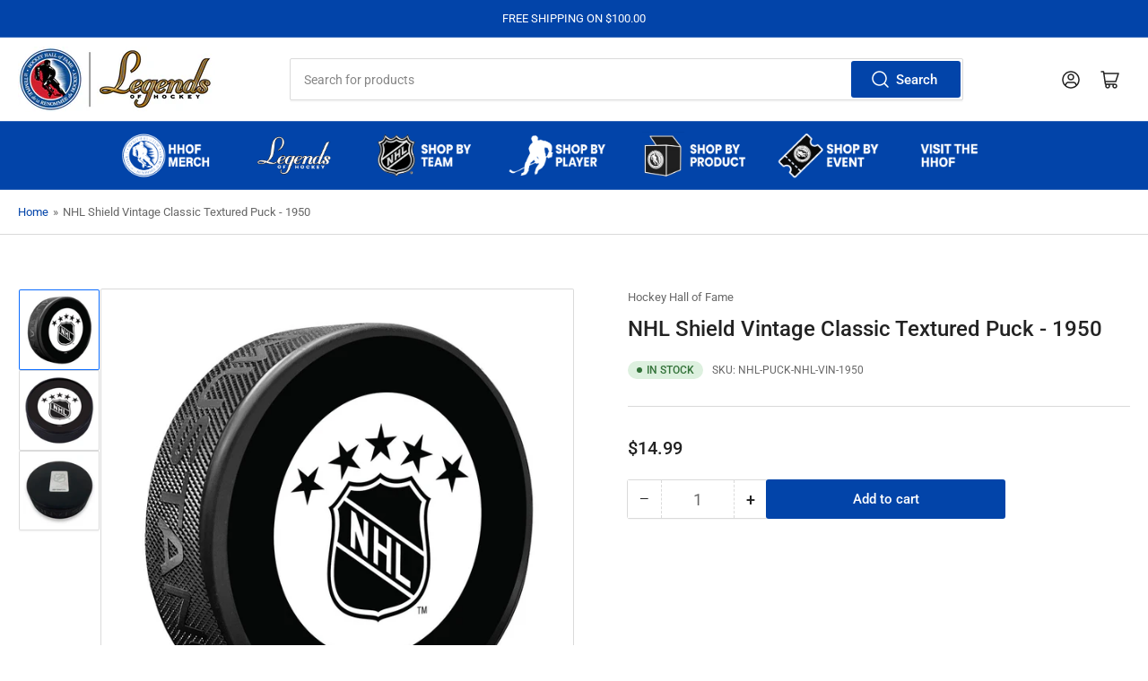

--- FILE ---
content_type: text/html; charset=utf-8
request_url: https://shop.hhof.com/products/nhl-shield-vintage-classic-textured-puck-1950
body_size: 35436
content:
<!doctype html>
<html class="no-js" lang="en">
<head>
	<meta charset="utf-8">

	<title>
		NHL Shield Vintage Classic Textured Puck - 1950
 &ndash; Hockey Hall of Fame</title>

	
		<meta name="description" content="Add a piece of history to your collection with this Vintage Textured NHL puck.  This puck features the vintage NHL shield logo from 1950. The 3D engraving adds texture that you won’t find with just a regular printed puck, making this a stand-out in your collection! Product Features: 3D engraved, creating a unique textu">
	

	


<meta property="og:site_name" content="Hockey Hall of Fame">
<meta property="og:url" content="https://shop.hhof.com/products/nhl-shield-vintage-classic-textured-puck-1950">
<meta property="og:title" content="NHL Shield Vintage Classic Textured Puck - 1950">
<meta property="og:type" content="product">
<meta property="og:description" content="Add a piece of history to your collection with this Vintage Textured NHL puck.  This puck features the vintage NHL shield logo from 1950. The 3D engraving adds texture that you won’t find with just a regular printed puck, making this a stand-out in your collection! Product Features: 3D engraved, creating a unique textu"><meta property="og:image" content="http://shop.hhof.com/cdn/shop/files/NHL-PUCK-NHL-VIN-1950.jpg?v=1740510833">
	<meta property="og:image:secure_url" content="https://shop.hhof.com/cdn/shop/files/NHL-PUCK-NHL-VIN-1950.jpg?v=1740510833">
	<meta property="og:image:width" content="1024">
	<meta property="og:image:height" content="1024"><meta property="og:price:amount" content="14.99">
	<meta property="og:price:currency" content="USD"><meta name="twitter:card" content="summary_large_image">
<meta name="twitter:title" content="NHL Shield Vintage Classic Textured Puck - 1950">
<meta name="twitter:description" content="Add a piece of history to your collection with this Vintage Textured NHL puck.  This puck features the vintage NHL shield logo from 1950. The 3D engraving adds texture that you won’t find with just a regular printed puck, making this a stand-out in your collection! Product Features: 3D engraved, creating a unique textu">


	<meta name="viewport" content="width=device-width, initial-scale=1">
	<link rel="canonical" href="https://shop.hhof.com/products/nhl-shield-vintage-classic-textured-puck-1950">

	<link rel="preconnect" href="//cdn.shopify.com" crossorigin>

	
		<link rel="preconnect" href="//fonts.shopifycdn.com" crossorigin>
	

	
	
		<link rel="preload" as="font" href="//shop.hhof.com/cdn/fonts/roboto/roboto_n4.2019d890f07b1852f56ce63ba45b2db45d852cba.woff2" type="font/woff2" crossorigin>
	
	
		<link rel="preload" as="font" href="//shop.hhof.com/cdn/fonts/roboto/roboto_n5.250d51708d76acbac296b0e21ede8f81de4e37aa.woff2" type="font/woff2" crossorigin>
	
	

	




<style data-shopify>
	@font-face {
  font-family: Roboto;
  font-weight: 400;
  font-style: normal;
  font-display: swap;
  src: url("//shop.hhof.com/cdn/fonts/roboto/roboto_n4.2019d890f07b1852f56ce63ba45b2db45d852cba.woff2") format("woff2"),
       url("//shop.hhof.com/cdn/fonts/roboto/roboto_n4.238690e0007583582327135619c5f7971652fa9d.woff") format("woff");
}

	@font-face {
  font-family: Roboto;
  font-weight: 700;
  font-style: normal;
  font-display: swap;
  src: url("//shop.hhof.com/cdn/fonts/roboto/roboto_n7.f38007a10afbbde8976c4056bfe890710d51dec2.woff2") format("woff2"),
       url("//shop.hhof.com/cdn/fonts/roboto/roboto_n7.94bfdd3e80c7be00e128703d245c207769d763f9.woff") format("woff");
}

	@font-face {
  font-family: Roboto;
  font-weight: 400;
  font-style: italic;
  font-display: swap;
  src: url("//shop.hhof.com/cdn/fonts/roboto/roboto_i4.57ce898ccda22ee84f49e6b57ae302250655e2d4.woff2") format("woff2"),
       url("//shop.hhof.com/cdn/fonts/roboto/roboto_i4.b21f3bd061cbcb83b824ae8c7671a82587b264bf.woff") format("woff");
}

	@font-face {
  font-family: Roboto;
  font-weight: 700;
  font-style: italic;
  font-display: swap;
  src: url("//shop.hhof.com/cdn/fonts/roboto/roboto_i7.7ccaf9410746f2c53340607c42c43f90a9005937.woff2") format("woff2"),
       url("//shop.hhof.com/cdn/fonts/roboto/roboto_i7.49ec21cdd7148292bffea74c62c0df6e93551516.woff") format("woff");
}

	@font-face {
  font-family: Roboto;
  font-weight: 500;
  font-style: normal;
  font-display: swap;
  src: url("//shop.hhof.com/cdn/fonts/roboto/roboto_n5.250d51708d76acbac296b0e21ede8f81de4e37aa.woff2") format("woff2"),
       url("//shop.hhof.com/cdn/fonts/roboto/roboto_n5.535e8c56f4cbbdea416167af50ab0ff1360a3949.woff") format("woff");
}

	@font-face {
  font-family: Roboto;
  font-weight: 700;
  font-style: normal;
  font-display: swap;
  src: url("//shop.hhof.com/cdn/fonts/roboto/roboto_n7.f38007a10afbbde8976c4056bfe890710d51dec2.woff2") format("woff2"),
       url("//shop.hhof.com/cdn/fonts/roboto/roboto_n7.94bfdd3e80c7be00e128703d245c207769d763f9.woff") format("woff");
}

	@font-face {
  font-family: Roboto;
  font-weight: 500;
  font-style: italic;
  font-display: swap;
  src: url("//shop.hhof.com/cdn/fonts/roboto/roboto_i5.0ae24363bf5844e2ee3295d84078d36c9bd0faf4.woff2") format("woff2"),
       url("//shop.hhof.com/cdn/fonts/roboto/roboto_i5.a9cdb6a43048799fe739d389c60b64059e33cf12.woff") format("woff");
}

	@font-face {
  font-family: Roboto;
  font-weight: 700;
  font-style: italic;
  font-display: swap;
  src: url("//shop.hhof.com/cdn/fonts/roboto/roboto_i7.7ccaf9410746f2c53340607c42c43f90a9005937.woff2") format("woff2"),
       url("//shop.hhof.com/cdn/fonts/roboto/roboto_i7.49ec21cdd7148292bffea74c62c0df6e93551516.woff") format("woff");
}

@font-face {
  font-family: Roboto;
  font-weight: 500;
  font-style: normal;
  font-display: swap;
  src: url("//shop.hhof.com/cdn/fonts/roboto/roboto_n5.250d51708d76acbac296b0e21ede8f81de4e37aa.woff2") format("woff2"),
       url("//shop.hhof.com/cdn/fonts/roboto/roboto_n5.535e8c56f4cbbdea416167af50ab0ff1360a3949.woff") format("woff");
}

:root {
		--page-width: 146rem;
		--spacing-base-1: 2rem;

		--grid-desktop-horizontal-spacing: 20px;
		--grid-desktop-vertical-spacing: 20px;
		--grid-mobile-horizontal-spacing: 15px;
		--grid-mobile-vertical-spacing: 15px;

		--border-radius-base: 2px;
		--buttons-radius: 2px;
		--inputs-radius: 2px;
		--inputs-border-width: 1px;
		--inputs-border-opacity: .2;

		--color-base-white: #fff;
		--color-product-review-star: #ffc700;
		--color-base-text: 103, 103, 103;
		--color-base-text-alt: 35, 35, 35;
		--color-base-border: 218, 218, 218;
		--color-base-background-1: 255, 255, 255;
		--color-base-background-2: 248, 248, 248;
		--color-base-accent-1: 2, 68, 169;
		--color-base-accent-1-text: 255, 255, 255;
		--color-base-accent-2: 11, 108, 255;
		--color-base-accent-2-text: 255, 255, 255;
		--color-base-accent-3: 35, 35, 35;
		--color-base-accent-3-text: 255, 255, 255;

		
		--color-buttons-primary-background: 2, 68, 169;
		
		
		--color-buttons-primary-text: 255, 255, 255;
		
		
		--color-buttons-secondary-background: 11, 108, 255;
		
		
		--color-buttons-secondary-text: 255, 255, 255;
		

		--color-sale: rgba(202, 65, 65, 1.0);
		--color-sale-background: #f1cdcd;
		--color-error: rgba(146, 44, 44, 1.0);
		--color-error-background: #f7e5e5;
		--color-success: rgba(51, 114, 57, 1.0);
		--color-success-background: #ddf0df;
		--color-warning: rgba(189, 107, 27, 1.0);
		--color-warning-background: #f8e1cb;
		--color-preorder: rgba(40, 125, 255, 1.0);
		--color-preorder-background: #e5efff;
		--color-backorder: rgba(51, 114, 57, 1.0);
		--color-backorder-background: #ddf0df;
		--color-price: 35, 35, 35, 1.0;
		--color-price-discounted: 103, 103, 103, 1.0;

		--font-body-family: Roboto, sans-serif;
		--font-body-style: normal;
		--font-body-weight: 400;
		--font-bolder-weight: 500;

		--font-heading-family: Roboto, sans-serif;
		--font-heading-style: normal;
		--font-heading-weight: 500;

		--font-body-scale: 1.0;
		--font-heading-scale: 1.0;
		--font-heading-spacing: 0.0em;
		--font-heading-transform: none;
		--font-product-price-scale: 1.0;
		--font-product-price-grid-scale: 1.0;

		--font-buttons-family: Roboto,sans-serif;
		--font-buttons-transform: none;

		--font-badges-transform: uppercase;
	}
</style>


	<link href="//shop.hhof.com/cdn/shop/t/8/assets/base.css?v=29982650444992358041740422013" rel="stylesheet" type="text/css" media="all" />

	<script src="//shop.hhof.com/cdn/shop/t/8/assets/pubsub.js?v=120877427972860066241740422013" defer="defer"></script>
	<script src="//shop.hhof.com/cdn/shop/t/8/assets/scripts.js?v=151640858068871477841740422013" defer="defer"></script>

	

	<script>window.performance && window.performance.mark && window.performance.mark('shopify.content_for_header.start');</script><meta id="shopify-digital-wallet" name="shopify-digital-wallet" content="/27837661321/digital_wallets/dialog">
<meta name="shopify-checkout-api-token" content="92635c01a2e61bdd0ed03a7f56220eba">
<meta id="in-context-paypal-metadata" data-shop-id="27837661321" data-venmo-supported="true" data-environment="production" data-locale="en_US" data-paypal-v4="true" data-currency="USD">
<link rel="alternate" hreflang="x-default" href="https://shop.hhof.com/products/nhl-shield-vintage-classic-textured-puck-1950">
<link rel="alternate" hreflang="en" href="https://shop.hhof.com/products/nhl-shield-vintage-classic-textured-puck-1950">
<link rel="alternate" hreflang="en-CA" href="https://shop.hhof.com/en-ca/products/nhl-shield-vintage-classic-textured-puck-1950">
<link rel="alternate" type="application/json+oembed" href="https://shop.hhof.com/products/nhl-shield-vintage-classic-textured-puck-1950.oembed">
<script async="async" src="/checkouts/internal/preloads.js?locale=en-US"></script>
<link rel="preconnect" href="https://shop.app" crossorigin="anonymous">
<script async="async" src="https://shop.app/checkouts/internal/preloads.js?locale=en-US&shop_id=27837661321" crossorigin="anonymous"></script>
<script id="apple-pay-shop-capabilities" type="application/json">{"shopId":27837661321,"countryCode":"US","currencyCode":"USD","merchantCapabilities":["supports3DS"],"merchantId":"gid:\/\/shopify\/Shop\/27837661321","merchantName":"Hockey Hall of Fame","requiredBillingContactFields":["postalAddress","email","phone"],"requiredShippingContactFields":["postalAddress","email","phone"],"shippingType":"shipping","supportedNetworks":["visa","masterCard","amex","discover","elo","jcb"],"total":{"type":"pending","label":"Hockey Hall of Fame","amount":"1.00"},"shopifyPaymentsEnabled":true,"supportsSubscriptions":true}</script>
<script id="shopify-features" type="application/json">{"accessToken":"92635c01a2e61bdd0ed03a7f56220eba","betas":["rich-media-storefront-analytics"],"domain":"shop.hhof.com","predictiveSearch":true,"shopId":27837661321,"locale":"en"}</script>
<script>var Shopify = Shopify || {};
Shopify.shop = "hhofecomm.myshopify.com";
Shopify.locale = "en";
Shopify.currency = {"active":"USD","rate":"1.0"};
Shopify.country = "US";
Shopify.theme = {"name":"feb-24-2025-theme-export-shop-hhof-com-updated","id":148643086578,"schema_name":"Athens","schema_version":"3.1.0","theme_store_id":null,"role":"main"};
Shopify.theme.handle = "null";
Shopify.theme.style = {"id":null,"handle":null};
Shopify.cdnHost = "shop.hhof.com/cdn";
Shopify.routes = Shopify.routes || {};
Shopify.routes.root = "/";</script>
<script type="module">!function(o){(o.Shopify=o.Shopify||{}).modules=!0}(window);</script>
<script>!function(o){function n(){var o=[];function n(){o.push(Array.prototype.slice.apply(arguments))}return n.q=o,n}var t=o.Shopify=o.Shopify||{};t.loadFeatures=n(),t.autoloadFeatures=n()}(window);</script>
<script>
  window.ShopifyPay = window.ShopifyPay || {};
  window.ShopifyPay.apiHost = "shop.app\/pay";
  window.ShopifyPay.redirectState = null;
</script>
<script id="shop-js-analytics" type="application/json">{"pageType":"product"}</script>
<script defer="defer" async type="module" src="//shop.hhof.com/cdn/shopifycloud/shop-js/modules/v2/client.init-shop-cart-sync_BT-GjEfc.en.esm.js"></script>
<script defer="defer" async type="module" src="//shop.hhof.com/cdn/shopifycloud/shop-js/modules/v2/chunk.common_D58fp_Oc.esm.js"></script>
<script defer="defer" async type="module" src="//shop.hhof.com/cdn/shopifycloud/shop-js/modules/v2/chunk.modal_xMitdFEc.esm.js"></script>
<script type="module">
  await import("//shop.hhof.com/cdn/shopifycloud/shop-js/modules/v2/client.init-shop-cart-sync_BT-GjEfc.en.esm.js");
await import("//shop.hhof.com/cdn/shopifycloud/shop-js/modules/v2/chunk.common_D58fp_Oc.esm.js");
await import("//shop.hhof.com/cdn/shopifycloud/shop-js/modules/v2/chunk.modal_xMitdFEc.esm.js");

  window.Shopify.SignInWithShop?.initShopCartSync?.({"fedCMEnabled":true,"windoidEnabled":true});

</script>
<script defer="defer" async type="module" src="//shop.hhof.com/cdn/shopifycloud/shop-js/modules/v2/client.payment-terms_Ci9AEqFq.en.esm.js"></script>
<script defer="defer" async type="module" src="//shop.hhof.com/cdn/shopifycloud/shop-js/modules/v2/chunk.common_D58fp_Oc.esm.js"></script>
<script defer="defer" async type="module" src="//shop.hhof.com/cdn/shopifycloud/shop-js/modules/v2/chunk.modal_xMitdFEc.esm.js"></script>
<script type="module">
  await import("//shop.hhof.com/cdn/shopifycloud/shop-js/modules/v2/client.payment-terms_Ci9AEqFq.en.esm.js");
await import("//shop.hhof.com/cdn/shopifycloud/shop-js/modules/v2/chunk.common_D58fp_Oc.esm.js");
await import("//shop.hhof.com/cdn/shopifycloud/shop-js/modules/v2/chunk.modal_xMitdFEc.esm.js");

  
</script>
<script>
  window.Shopify = window.Shopify || {};
  if (!window.Shopify.featureAssets) window.Shopify.featureAssets = {};
  window.Shopify.featureAssets['shop-js'] = {"shop-cart-sync":["modules/v2/client.shop-cart-sync_DZOKe7Ll.en.esm.js","modules/v2/chunk.common_D58fp_Oc.esm.js","modules/v2/chunk.modal_xMitdFEc.esm.js"],"init-fed-cm":["modules/v2/client.init-fed-cm_B6oLuCjv.en.esm.js","modules/v2/chunk.common_D58fp_Oc.esm.js","modules/v2/chunk.modal_xMitdFEc.esm.js"],"shop-cash-offers":["modules/v2/client.shop-cash-offers_D2sdYoxE.en.esm.js","modules/v2/chunk.common_D58fp_Oc.esm.js","modules/v2/chunk.modal_xMitdFEc.esm.js"],"shop-login-button":["modules/v2/client.shop-login-button_QeVjl5Y3.en.esm.js","modules/v2/chunk.common_D58fp_Oc.esm.js","modules/v2/chunk.modal_xMitdFEc.esm.js"],"pay-button":["modules/v2/client.pay-button_DXTOsIq6.en.esm.js","modules/v2/chunk.common_D58fp_Oc.esm.js","modules/v2/chunk.modal_xMitdFEc.esm.js"],"shop-button":["modules/v2/client.shop-button_DQZHx9pm.en.esm.js","modules/v2/chunk.common_D58fp_Oc.esm.js","modules/v2/chunk.modal_xMitdFEc.esm.js"],"avatar":["modules/v2/client.avatar_BTnouDA3.en.esm.js"],"init-windoid":["modules/v2/client.init-windoid_CR1B-cfM.en.esm.js","modules/v2/chunk.common_D58fp_Oc.esm.js","modules/v2/chunk.modal_xMitdFEc.esm.js"],"init-shop-for-new-customer-accounts":["modules/v2/client.init-shop-for-new-customer-accounts_C_vY_xzh.en.esm.js","modules/v2/client.shop-login-button_QeVjl5Y3.en.esm.js","modules/v2/chunk.common_D58fp_Oc.esm.js","modules/v2/chunk.modal_xMitdFEc.esm.js"],"init-shop-email-lookup-coordinator":["modules/v2/client.init-shop-email-lookup-coordinator_BI7n9ZSv.en.esm.js","modules/v2/chunk.common_D58fp_Oc.esm.js","modules/v2/chunk.modal_xMitdFEc.esm.js"],"init-shop-cart-sync":["modules/v2/client.init-shop-cart-sync_BT-GjEfc.en.esm.js","modules/v2/chunk.common_D58fp_Oc.esm.js","modules/v2/chunk.modal_xMitdFEc.esm.js"],"shop-toast-manager":["modules/v2/client.shop-toast-manager_DiYdP3xc.en.esm.js","modules/v2/chunk.common_D58fp_Oc.esm.js","modules/v2/chunk.modal_xMitdFEc.esm.js"],"init-customer-accounts":["modules/v2/client.init-customer-accounts_D9ZNqS-Q.en.esm.js","modules/v2/client.shop-login-button_QeVjl5Y3.en.esm.js","modules/v2/chunk.common_D58fp_Oc.esm.js","modules/v2/chunk.modal_xMitdFEc.esm.js"],"init-customer-accounts-sign-up":["modules/v2/client.init-customer-accounts-sign-up_iGw4briv.en.esm.js","modules/v2/client.shop-login-button_QeVjl5Y3.en.esm.js","modules/v2/chunk.common_D58fp_Oc.esm.js","modules/v2/chunk.modal_xMitdFEc.esm.js"],"shop-follow-button":["modules/v2/client.shop-follow-button_CqMgW2wH.en.esm.js","modules/v2/chunk.common_D58fp_Oc.esm.js","modules/v2/chunk.modal_xMitdFEc.esm.js"],"checkout-modal":["modules/v2/client.checkout-modal_xHeaAweL.en.esm.js","modules/v2/chunk.common_D58fp_Oc.esm.js","modules/v2/chunk.modal_xMitdFEc.esm.js"],"shop-login":["modules/v2/client.shop-login_D91U-Q7h.en.esm.js","modules/v2/chunk.common_D58fp_Oc.esm.js","modules/v2/chunk.modal_xMitdFEc.esm.js"],"lead-capture":["modules/v2/client.lead-capture_BJmE1dJe.en.esm.js","modules/v2/chunk.common_D58fp_Oc.esm.js","modules/v2/chunk.modal_xMitdFEc.esm.js"],"payment-terms":["modules/v2/client.payment-terms_Ci9AEqFq.en.esm.js","modules/v2/chunk.common_D58fp_Oc.esm.js","modules/v2/chunk.modal_xMitdFEc.esm.js"]};
</script>
<script id="__st">var __st={"a":27837661321,"offset":-18000,"reqid":"9bc10c09-ff2b-434b-bbd2-9bd6fed04c1d-1769226282","pageurl":"shop.hhof.com\/products\/nhl-shield-vintage-classic-textured-puck-1950","u":"3e31edf4c5cc","p":"product","rtyp":"product","rid":4937661612169};</script>
<script>window.ShopifyPaypalV4VisibilityTracking = true;</script>
<script id="captcha-bootstrap">!function(){'use strict';const t='contact',e='account',n='new_comment',o=[[t,t],['blogs',n],['comments',n],[t,'customer']],c=[[e,'customer_login'],[e,'guest_login'],[e,'recover_customer_password'],[e,'create_customer']],r=t=>t.map((([t,e])=>`form[action*='/${t}']:not([data-nocaptcha='true']) input[name='form_type'][value='${e}']`)).join(','),a=t=>()=>t?[...document.querySelectorAll(t)].map((t=>t.form)):[];function s(){const t=[...o],e=r(t);return a(e)}const i='password',u='form_key',d=['recaptcha-v3-token','g-recaptcha-response','h-captcha-response',i],f=()=>{try{return window.sessionStorage}catch{return}},m='__shopify_v',_=t=>t.elements[u];function p(t,e,n=!1){try{const o=window.sessionStorage,c=JSON.parse(o.getItem(e)),{data:r}=function(t){const{data:e,action:n}=t;return t[m]||n?{data:e,action:n}:{data:t,action:n}}(c);for(const[e,n]of Object.entries(r))t.elements[e]&&(t.elements[e].value=n);n&&o.removeItem(e)}catch(o){console.error('form repopulation failed',{error:o})}}const l='form_type',E='cptcha';function T(t){t.dataset[E]=!0}const w=window,h=w.document,L='Shopify',v='ce_forms',y='captcha';let A=!1;((t,e)=>{const n=(g='f06e6c50-85a8-45c8-87d0-21a2b65856fe',I='https://cdn.shopify.com/shopifycloud/storefront-forms-hcaptcha/ce_storefront_forms_captcha_hcaptcha.v1.5.2.iife.js',D={infoText:'Protected by hCaptcha',privacyText:'Privacy',termsText:'Terms'},(t,e,n)=>{const o=w[L][v],c=o.bindForm;if(c)return c(t,g,e,D).then(n);var r;o.q.push([[t,g,e,D],n]),r=I,A||(h.body.append(Object.assign(h.createElement('script'),{id:'captcha-provider',async:!0,src:r})),A=!0)});var g,I,D;w[L]=w[L]||{},w[L][v]=w[L][v]||{},w[L][v].q=[],w[L][y]=w[L][y]||{},w[L][y].protect=function(t,e){n(t,void 0,e),T(t)},Object.freeze(w[L][y]),function(t,e,n,w,h,L){const[v,y,A,g]=function(t,e,n){const i=e?o:[],u=t?c:[],d=[...i,...u],f=r(d),m=r(i),_=r(d.filter((([t,e])=>n.includes(e))));return[a(f),a(m),a(_),s()]}(w,h,L),I=t=>{const e=t.target;return e instanceof HTMLFormElement?e:e&&e.form},D=t=>v().includes(t);t.addEventListener('submit',(t=>{const e=I(t);if(!e)return;const n=D(e)&&!e.dataset.hcaptchaBound&&!e.dataset.recaptchaBound,o=_(e),c=g().includes(e)&&(!o||!o.value);(n||c)&&t.preventDefault(),c&&!n&&(function(t){try{if(!f())return;!function(t){const e=f();if(!e)return;const n=_(t);if(!n)return;const o=n.value;o&&e.removeItem(o)}(t);const e=Array.from(Array(32),(()=>Math.random().toString(36)[2])).join('');!function(t,e){_(t)||t.append(Object.assign(document.createElement('input'),{type:'hidden',name:u})),t.elements[u].value=e}(t,e),function(t,e){const n=f();if(!n)return;const o=[...t.querySelectorAll(`input[type='${i}']`)].map((({name:t})=>t)),c=[...d,...o],r={};for(const[a,s]of new FormData(t).entries())c.includes(a)||(r[a]=s);n.setItem(e,JSON.stringify({[m]:1,action:t.action,data:r}))}(t,e)}catch(e){console.error('failed to persist form',e)}}(e),e.submit())}));const S=(t,e)=>{t&&!t.dataset[E]&&(n(t,e.some((e=>e===t))),T(t))};for(const o of['focusin','change'])t.addEventListener(o,(t=>{const e=I(t);D(e)&&S(e,y())}));const B=e.get('form_key'),M=e.get(l),P=B&&M;t.addEventListener('DOMContentLoaded',(()=>{const t=y();if(P)for(const e of t)e.elements[l].value===M&&p(e,B);[...new Set([...A(),...v().filter((t=>'true'===t.dataset.shopifyCaptcha))])].forEach((e=>S(e,t)))}))}(h,new URLSearchParams(w.location.search),n,t,e,['guest_login'])})(!0,!0)}();</script>
<script integrity="sha256-4kQ18oKyAcykRKYeNunJcIwy7WH5gtpwJnB7kiuLZ1E=" data-source-attribution="shopify.loadfeatures" defer="defer" src="//shop.hhof.com/cdn/shopifycloud/storefront/assets/storefront/load_feature-a0a9edcb.js" crossorigin="anonymous"></script>
<script crossorigin="anonymous" defer="defer" src="//shop.hhof.com/cdn/shopifycloud/storefront/assets/shopify_pay/storefront-65b4c6d7.js?v=20250812"></script>
<script data-source-attribution="shopify.dynamic_checkout.dynamic.init">var Shopify=Shopify||{};Shopify.PaymentButton=Shopify.PaymentButton||{isStorefrontPortableWallets:!0,init:function(){window.Shopify.PaymentButton.init=function(){};var t=document.createElement("script");t.src="https://shop.hhof.com/cdn/shopifycloud/portable-wallets/latest/portable-wallets.en.js",t.type="module",document.head.appendChild(t)}};
</script>
<script data-source-attribution="shopify.dynamic_checkout.buyer_consent">
  function portableWalletsHideBuyerConsent(e){var t=document.getElementById("shopify-buyer-consent"),n=document.getElementById("shopify-subscription-policy-button");t&&n&&(t.classList.add("hidden"),t.setAttribute("aria-hidden","true"),n.removeEventListener("click",e))}function portableWalletsShowBuyerConsent(e){var t=document.getElementById("shopify-buyer-consent"),n=document.getElementById("shopify-subscription-policy-button");t&&n&&(t.classList.remove("hidden"),t.removeAttribute("aria-hidden"),n.addEventListener("click",e))}window.Shopify?.PaymentButton&&(window.Shopify.PaymentButton.hideBuyerConsent=portableWalletsHideBuyerConsent,window.Shopify.PaymentButton.showBuyerConsent=portableWalletsShowBuyerConsent);
</script>
<script data-source-attribution="shopify.dynamic_checkout.cart.bootstrap">document.addEventListener("DOMContentLoaded",(function(){function t(){return document.querySelector("shopify-accelerated-checkout-cart, shopify-accelerated-checkout")}if(t())Shopify.PaymentButton.init();else{new MutationObserver((function(e,n){t()&&(Shopify.PaymentButton.init(),n.disconnect())})).observe(document.body,{childList:!0,subtree:!0})}}));
</script>
<link id="shopify-accelerated-checkout-styles" rel="stylesheet" media="screen" href="https://shop.hhof.com/cdn/shopifycloud/portable-wallets/latest/accelerated-checkout-backwards-compat.css" crossorigin="anonymous">
<style id="shopify-accelerated-checkout-cart">
        #shopify-buyer-consent {
  margin-top: 1em;
  display: inline-block;
  width: 100%;
}

#shopify-buyer-consent.hidden {
  display: none;
}

#shopify-subscription-policy-button {
  background: none;
  border: none;
  padding: 0;
  text-decoration: underline;
  font-size: inherit;
  cursor: pointer;
}

#shopify-subscription-policy-button::before {
  box-shadow: none;
}

      </style>

<script>window.performance && window.performance.mark && window.performance.mark('shopify.content_for_header.end');</script>

	<script>
		document.documentElement.className = document.documentElement.className.replace('no-js', 'js');
		if (Shopify.designMode) {
			document.documentElement.classList.add('shopify-design-mode');
		}
	</script><!-- BEGIN app block: shopify://apps/zepto-product-personalizer/blocks/product_personalizer_main/7411210d-7b32-4c09-9455-e129e3be4729 --><!-- BEGIN app snippet: product-personalizer -->



  
 
 

<!-- END app snippet -->
<!-- BEGIN app snippet: zepto_common --><script>
var pplr_cart = {"note":null,"attributes":{},"original_total_price":0,"total_price":0,"total_discount":0,"total_weight":0.0,"item_count":0,"items":[],"requires_shipping":false,"currency":"USD","items_subtotal_price":0,"cart_level_discount_applications":[],"checkout_charge_amount":0};
var pplr_shop_currency = "USD";
var pplr_enabled_currencies_size = 2;
var pplr_money_formate = "${{amount}}";
var pplr_manual_theme_selector=["CartCount span","tr:has([name*=updates])","tr img:first",".line-item__title",".cart__item--price .cart__price",".grid__item.one-half.text-right",".pplr_item_remove",".ajaxcart__qty",".header__cart-price-bubble span[data-cart-price-bubble]","form[action*=cart] [name=checkout]","Click To View Image","Discount Code \u003cstrong\u003e{{ code }}\u003c\/strong\u003e is invalid","Discount Code","Apply","#pplr_D_class","Subtotal","Shipping","\u003cstrong\u003eEST. Total\u003c\/strong\u003e"];
</script>
<script defer src="//cdn-zeptoapps.com/product-personalizer/pplr_common.js?v=23" ></script><!-- END app snippet -->

<!-- END app block --><link href="https://monorail-edge.shopifysvc.com" rel="dns-prefetch">
<script>(function(){if ("sendBeacon" in navigator && "performance" in window) {try {var session_token_from_headers = performance.getEntriesByType('navigation')[0].serverTiming.find(x => x.name == '_s').description;} catch {var session_token_from_headers = undefined;}var session_cookie_matches = document.cookie.match(/_shopify_s=([^;]*)/);var session_token_from_cookie = session_cookie_matches && session_cookie_matches.length === 2 ? session_cookie_matches[1] : "";var session_token = session_token_from_headers || session_token_from_cookie || "";function handle_abandonment_event(e) {var entries = performance.getEntries().filter(function(entry) {return /monorail-edge.shopifysvc.com/.test(entry.name);});if (!window.abandonment_tracked && entries.length === 0) {window.abandonment_tracked = true;var currentMs = Date.now();var navigation_start = performance.timing.navigationStart;var payload = {shop_id: 27837661321,url: window.location.href,navigation_start,duration: currentMs - navigation_start,session_token,page_type: "product"};window.navigator.sendBeacon("https://monorail-edge.shopifysvc.com/v1/produce", JSON.stringify({schema_id: "online_store_buyer_site_abandonment/1.1",payload: payload,metadata: {event_created_at_ms: currentMs,event_sent_at_ms: currentMs}}));}}window.addEventListener('pagehide', handle_abandonment_event);}}());</script>
<script id="web-pixels-manager-setup">(function e(e,d,r,n,o){if(void 0===o&&(o={}),!Boolean(null===(a=null===(i=window.Shopify)||void 0===i?void 0:i.analytics)||void 0===a?void 0:a.replayQueue)){var i,a;window.Shopify=window.Shopify||{};var t=window.Shopify;t.analytics=t.analytics||{};var s=t.analytics;s.replayQueue=[],s.publish=function(e,d,r){return s.replayQueue.push([e,d,r]),!0};try{self.performance.mark("wpm:start")}catch(e){}var l=function(){var e={modern:/Edge?\/(1{2}[4-9]|1[2-9]\d|[2-9]\d{2}|\d{4,})\.\d+(\.\d+|)|Firefox\/(1{2}[4-9]|1[2-9]\d|[2-9]\d{2}|\d{4,})\.\d+(\.\d+|)|Chrom(ium|e)\/(9{2}|\d{3,})\.\d+(\.\d+|)|(Maci|X1{2}).+ Version\/(15\.\d+|(1[6-9]|[2-9]\d|\d{3,})\.\d+)([,.]\d+|)( \(\w+\)|)( Mobile\/\w+|) Safari\/|Chrome.+OPR\/(9{2}|\d{3,})\.\d+\.\d+|(CPU[ +]OS|iPhone[ +]OS|CPU[ +]iPhone|CPU IPhone OS|CPU iPad OS)[ +]+(15[._]\d+|(1[6-9]|[2-9]\d|\d{3,})[._]\d+)([._]\d+|)|Android:?[ /-](13[3-9]|1[4-9]\d|[2-9]\d{2}|\d{4,})(\.\d+|)(\.\d+|)|Android.+Firefox\/(13[5-9]|1[4-9]\d|[2-9]\d{2}|\d{4,})\.\d+(\.\d+|)|Android.+Chrom(ium|e)\/(13[3-9]|1[4-9]\d|[2-9]\d{2}|\d{4,})\.\d+(\.\d+|)|SamsungBrowser\/([2-9]\d|\d{3,})\.\d+/,legacy:/Edge?\/(1[6-9]|[2-9]\d|\d{3,})\.\d+(\.\d+|)|Firefox\/(5[4-9]|[6-9]\d|\d{3,})\.\d+(\.\d+|)|Chrom(ium|e)\/(5[1-9]|[6-9]\d|\d{3,})\.\d+(\.\d+|)([\d.]+$|.*Safari\/(?![\d.]+ Edge\/[\d.]+$))|(Maci|X1{2}).+ Version\/(10\.\d+|(1[1-9]|[2-9]\d|\d{3,})\.\d+)([,.]\d+|)( \(\w+\)|)( Mobile\/\w+|) Safari\/|Chrome.+OPR\/(3[89]|[4-9]\d|\d{3,})\.\d+\.\d+|(CPU[ +]OS|iPhone[ +]OS|CPU[ +]iPhone|CPU IPhone OS|CPU iPad OS)[ +]+(10[._]\d+|(1[1-9]|[2-9]\d|\d{3,})[._]\d+)([._]\d+|)|Android:?[ /-](13[3-9]|1[4-9]\d|[2-9]\d{2}|\d{4,})(\.\d+|)(\.\d+|)|Mobile Safari.+OPR\/([89]\d|\d{3,})\.\d+\.\d+|Android.+Firefox\/(13[5-9]|1[4-9]\d|[2-9]\d{2}|\d{4,})\.\d+(\.\d+|)|Android.+Chrom(ium|e)\/(13[3-9]|1[4-9]\d|[2-9]\d{2}|\d{4,})\.\d+(\.\d+|)|Android.+(UC? ?Browser|UCWEB|U3)[ /]?(15\.([5-9]|\d{2,})|(1[6-9]|[2-9]\d|\d{3,})\.\d+)\.\d+|SamsungBrowser\/(5\.\d+|([6-9]|\d{2,})\.\d+)|Android.+MQ{2}Browser\/(14(\.(9|\d{2,})|)|(1[5-9]|[2-9]\d|\d{3,})(\.\d+|))(\.\d+|)|K[Aa][Ii]OS\/(3\.\d+|([4-9]|\d{2,})\.\d+)(\.\d+|)/},d=e.modern,r=e.legacy,n=navigator.userAgent;return n.match(d)?"modern":n.match(r)?"legacy":"unknown"}(),u="modern"===l?"modern":"legacy",c=(null!=n?n:{modern:"",legacy:""})[u],f=function(e){return[e.baseUrl,"/wpm","/b",e.hashVersion,"modern"===e.buildTarget?"m":"l",".js"].join("")}({baseUrl:d,hashVersion:r,buildTarget:u}),m=function(e){var d=e.version,r=e.bundleTarget,n=e.surface,o=e.pageUrl,i=e.monorailEndpoint;return{emit:function(e){var a=e.status,t=e.errorMsg,s=(new Date).getTime(),l=JSON.stringify({metadata:{event_sent_at_ms:s},events:[{schema_id:"web_pixels_manager_load/3.1",payload:{version:d,bundle_target:r,page_url:o,status:a,surface:n,error_msg:t},metadata:{event_created_at_ms:s}}]});if(!i)return console&&console.warn&&console.warn("[Web Pixels Manager] No Monorail endpoint provided, skipping logging."),!1;try{return self.navigator.sendBeacon.bind(self.navigator)(i,l)}catch(e){}var u=new XMLHttpRequest;try{return u.open("POST",i,!0),u.setRequestHeader("Content-Type","text/plain"),u.send(l),!0}catch(e){return console&&console.warn&&console.warn("[Web Pixels Manager] Got an unhandled error while logging to Monorail."),!1}}}}({version:r,bundleTarget:l,surface:e.surface,pageUrl:self.location.href,monorailEndpoint:e.monorailEndpoint});try{o.browserTarget=l,function(e){var d=e.src,r=e.async,n=void 0===r||r,o=e.onload,i=e.onerror,a=e.sri,t=e.scriptDataAttributes,s=void 0===t?{}:t,l=document.createElement("script"),u=document.querySelector("head"),c=document.querySelector("body");if(l.async=n,l.src=d,a&&(l.integrity=a,l.crossOrigin="anonymous"),s)for(var f in s)if(Object.prototype.hasOwnProperty.call(s,f))try{l.dataset[f]=s[f]}catch(e){}if(o&&l.addEventListener("load",o),i&&l.addEventListener("error",i),u)u.appendChild(l);else{if(!c)throw new Error("Did not find a head or body element to append the script");c.appendChild(l)}}({src:f,async:!0,onload:function(){if(!function(){var e,d;return Boolean(null===(d=null===(e=window.Shopify)||void 0===e?void 0:e.analytics)||void 0===d?void 0:d.initialized)}()){var d=window.webPixelsManager.init(e)||void 0;if(d){var r=window.Shopify.analytics;r.replayQueue.forEach((function(e){var r=e[0],n=e[1],o=e[2];d.publishCustomEvent(r,n,o)})),r.replayQueue=[],r.publish=d.publishCustomEvent,r.visitor=d.visitor,r.initialized=!0}}},onerror:function(){return m.emit({status:"failed",errorMsg:"".concat(f," has failed to load")})},sri:function(e){var d=/^sha384-[A-Za-z0-9+/=]+$/;return"string"==typeof e&&d.test(e)}(c)?c:"",scriptDataAttributes:o}),m.emit({status:"loading"})}catch(e){m.emit({status:"failed",errorMsg:(null==e?void 0:e.message)||"Unknown error"})}}})({shopId: 27837661321,storefrontBaseUrl: "https://shop.hhof.com",extensionsBaseUrl: "https://extensions.shopifycdn.com/cdn/shopifycloud/web-pixels-manager",monorailEndpoint: "https://monorail-edge.shopifysvc.com/unstable/produce_batch",surface: "storefront-renderer",enabledBetaFlags: ["2dca8a86"],webPixelsConfigList: [{"id":"1204388082","configuration":"{\"storeIdentity\":\"hhofecomm.myshopify.com\",\"baseURL\":\"https:\\\/\\\/api.printful.com\\\/shopify-pixels\"}","eventPayloadVersion":"v1","runtimeContext":"STRICT","scriptVersion":"74f275712857ab41bea9d998dcb2f9da","type":"APP","apiClientId":156624,"privacyPurposes":["ANALYTICS","MARKETING","SALE_OF_DATA"],"dataSharingAdjustments":{"protectedCustomerApprovalScopes":["read_customer_address","read_customer_email","read_customer_name","read_customer_personal_data","read_customer_phone"]}},{"id":"shopify-app-pixel","configuration":"{}","eventPayloadVersion":"v1","runtimeContext":"STRICT","scriptVersion":"0450","apiClientId":"shopify-pixel","type":"APP","privacyPurposes":["ANALYTICS","MARKETING"]},{"id":"shopify-custom-pixel","eventPayloadVersion":"v1","runtimeContext":"LAX","scriptVersion":"0450","apiClientId":"shopify-pixel","type":"CUSTOM","privacyPurposes":["ANALYTICS","MARKETING"]}],isMerchantRequest: false,initData: {"shop":{"name":"Hockey Hall of Fame","paymentSettings":{"currencyCode":"USD"},"myshopifyDomain":"hhofecomm.myshopify.com","countryCode":"US","storefrontUrl":"https:\/\/shop.hhof.com"},"customer":null,"cart":null,"checkout":null,"productVariants":[{"price":{"amount":14.99,"currencyCode":"USD"},"product":{"title":"NHL Shield Vintage Classic Textured Puck - 1950","vendor":"Hockey Hall of Fame","id":"4937661612169","untranslatedTitle":"NHL Shield Vintage Classic Textured Puck - 1950","url":"\/products\/nhl-shield-vintage-classic-textured-puck-1950","type":"Pucks"},"id":"33544256815241","image":{"src":"\/\/shop.hhof.com\/cdn\/shop\/files\/NHL-PUCK-NHL-VIN-1950.jpg?v=1740510833"},"sku":"NHL-PUCK-NHL-VIN-1950","title":"Default Title","untranslatedTitle":"Default Title"}],"purchasingCompany":null},},"https://shop.hhof.com/cdn","fcfee988w5aeb613cpc8e4bc33m6693e112",{"modern":"","legacy":""},{"shopId":"27837661321","storefrontBaseUrl":"https:\/\/shop.hhof.com","extensionBaseUrl":"https:\/\/extensions.shopifycdn.com\/cdn\/shopifycloud\/web-pixels-manager","surface":"storefront-renderer","enabledBetaFlags":"[\"2dca8a86\"]","isMerchantRequest":"false","hashVersion":"fcfee988w5aeb613cpc8e4bc33m6693e112","publish":"custom","events":"[[\"page_viewed\",{}],[\"product_viewed\",{\"productVariant\":{\"price\":{\"amount\":14.99,\"currencyCode\":\"USD\"},\"product\":{\"title\":\"NHL Shield Vintage Classic Textured Puck - 1950\",\"vendor\":\"Hockey Hall of Fame\",\"id\":\"4937661612169\",\"untranslatedTitle\":\"NHL Shield Vintage Classic Textured Puck - 1950\",\"url\":\"\/products\/nhl-shield-vintage-classic-textured-puck-1950\",\"type\":\"Pucks\"},\"id\":\"33544256815241\",\"image\":{\"src\":\"\/\/shop.hhof.com\/cdn\/shop\/files\/NHL-PUCK-NHL-VIN-1950.jpg?v=1740510833\"},\"sku\":\"NHL-PUCK-NHL-VIN-1950\",\"title\":\"Default Title\",\"untranslatedTitle\":\"Default Title\"}}]]"});</script><script>
  window.ShopifyAnalytics = window.ShopifyAnalytics || {};
  window.ShopifyAnalytics.meta = window.ShopifyAnalytics.meta || {};
  window.ShopifyAnalytics.meta.currency = 'USD';
  var meta = {"product":{"id":4937661612169,"gid":"gid:\/\/shopify\/Product\/4937661612169","vendor":"Hockey Hall of Fame","type":"Pucks","handle":"nhl-shield-vintage-classic-textured-puck-1950","variants":[{"id":33544256815241,"price":1499,"name":"NHL Shield Vintage Classic Textured Puck - 1950","public_title":null,"sku":"NHL-PUCK-NHL-VIN-1950"}],"remote":false},"page":{"pageType":"product","resourceType":"product","resourceId":4937661612169,"requestId":"9bc10c09-ff2b-434b-bbd2-9bd6fed04c1d-1769226282"}};
  for (var attr in meta) {
    window.ShopifyAnalytics.meta[attr] = meta[attr];
  }
</script>
<script class="analytics">
  (function () {
    var customDocumentWrite = function(content) {
      var jquery = null;

      if (window.jQuery) {
        jquery = window.jQuery;
      } else if (window.Checkout && window.Checkout.$) {
        jquery = window.Checkout.$;
      }

      if (jquery) {
        jquery('body').append(content);
      }
    };

    var hasLoggedConversion = function(token) {
      if (token) {
        return document.cookie.indexOf('loggedConversion=' + token) !== -1;
      }
      return false;
    }

    var setCookieIfConversion = function(token) {
      if (token) {
        var twoMonthsFromNow = new Date(Date.now());
        twoMonthsFromNow.setMonth(twoMonthsFromNow.getMonth() + 2);

        document.cookie = 'loggedConversion=' + token + '; expires=' + twoMonthsFromNow;
      }
    }

    var trekkie = window.ShopifyAnalytics.lib = window.trekkie = window.trekkie || [];
    if (trekkie.integrations) {
      return;
    }
    trekkie.methods = [
      'identify',
      'page',
      'ready',
      'track',
      'trackForm',
      'trackLink'
    ];
    trekkie.factory = function(method) {
      return function() {
        var args = Array.prototype.slice.call(arguments);
        args.unshift(method);
        trekkie.push(args);
        return trekkie;
      };
    };
    for (var i = 0; i < trekkie.methods.length; i++) {
      var key = trekkie.methods[i];
      trekkie[key] = trekkie.factory(key);
    }
    trekkie.load = function(config) {
      trekkie.config = config || {};
      trekkie.config.initialDocumentCookie = document.cookie;
      var first = document.getElementsByTagName('script')[0];
      var script = document.createElement('script');
      script.type = 'text/javascript';
      script.onerror = function(e) {
        var scriptFallback = document.createElement('script');
        scriptFallback.type = 'text/javascript';
        scriptFallback.onerror = function(error) {
                var Monorail = {
      produce: function produce(monorailDomain, schemaId, payload) {
        var currentMs = new Date().getTime();
        var event = {
          schema_id: schemaId,
          payload: payload,
          metadata: {
            event_created_at_ms: currentMs,
            event_sent_at_ms: currentMs
          }
        };
        return Monorail.sendRequest("https://" + monorailDomain + "/v1/produce", JSON.stringify(event));
      },
      sendRequest: function sendRequest(endpointUrl, payload) {
        // Try the sendBeacon API
        if (window && window.navigator && typeof window.navigator.sendBeacon === 'function' && typeof window.Blob === 'function' && !Monorail.isIos12()) {
          var blobData = new window.Blob([payload], {
            type: 'text/plain'
          });

          if (window.navigator.sendBeacon(endpointUrl, blobData)) {
            return true;
          } // sendBeacon was not successful

        } // XHR beacon

        var xhr = new XMLHttpRequest();

        try {
          xhr.open('POST', endpointUrl);
          xhr.setRequestHeader('Content-Type', 'text/plain');
          xhr.send(payload);
        } catch (e) {
          console.log(e);
        }

        return false;
      },
      isIos12: function isIos12() {
        return window.navigator.userAgent.lastIndexOf('iPhone; CPU iPhone OS 12_') !== -1 || window.navigator.userAgent.lastIndexOf('iPad; CPU OS 12_') !== -1;
      }
    };
    Monorail.produce('monorail-edge.shopifysvc.com',
      'trekkie_storefront_load_errors/1.1',
      {shop_id: 27837661321,
      theme_id: 148643086578,
      app_name: "storefront",
      context_url: window.location.href,
      source_url: "//shop.hhof.com/cdn/s/trekkie.storefront.8d95595f799fbf7e1d32231b9a28fd43b70c67d3.min.js"});

        };
        scriptFallback.async = true;
        scriptFallback.src = '//shop.hhof.com/cdn/s/trekkie.storefront.8d95595f799fbf7e1d32231b9a28fd43b70c67d3.min.js';
        first.parentNode.insertBefore(scriptFallback, first);
      };
      script.async = true;
      script.src = '//shop.hhof.com/cdn/s/trekkie.storefront.8d95595f799fbf7e1d32231b9a28fd43b70c67d3.min.js';
      first.parentNode.insertBefore(script, first);
    };
    trekkie.load(
      {"Trekkie":{"appName":"storefront","development":false,"defaultAttributes":{"shopId":27837661321,"isMerchantRequest":null,"themeId":148643086578,"themeCityHash":"15538939393592247991","contentLanguage":"en","currency":"USD","eventMetadataId":"9c9a7f12-f2e0-4eb9-98c7-5415a622a9a3"},"isServerSideCookieWritingEnabled":true,"monorailRegion":"shop_domain","enabledBetaFlags":["65f19447"]},"Session Attribution":{},"S2S":{"facebookCapiEnabled":false,"source":"trekkie-storefront-renderer","apiClientId":580111}}
    );

    var loaded = false;
    trekkie.ready(function() {
      if (loaded) return;
      loaded = true;

      window.ShopifyAnalytics.lib = window.trekkie;

      var originalDocumentWrite = document.write;
      document.write = customDocumentWrite;
      try { window.ShopifyAnalytics.merchantGoogleAnalytics.call(this); } catch(error) {};
      document.write = originalDocumentWrite;

      window.ShopifyAnalytics.lib.page(null,{"pageType":"product","resourceType":"product","resourceId":4937661612169,"requestId":"9bc10c09-ff2b-434b-bbd2-9bd6fed04c1d-1769226282","shopifyEmitted":true});

      var match = window.location.pathname.match(/checkouts\/(.+)\/(thank_you|post_purchase)/)
      var token = match? match[1]: undefined;
      if (!hasLoggedConversion(token)) {
        setCookieIfConversion(token);
        window.ShopifyAnalytics.lib.track("Viewed Product",{"currency":"USD","variantId":33544256815241,"productId":4937661612169,"productGid":"gid:\/\/shopify\/Product\/4937661612169","name":"NHL Shield Vintage Classic Textured Puck - 1950","price":"14.99","sku":"NHL-PUCK-NHL-VIN-1950","brand":"Hockey Hall of Fame","variant":null,"category":"Pucks","nonInteraction":true,"remote":false},undefined,undefined,{"shopifyEmitted":true});
      window.ShopifyAnalytics.lib.track("monorail:\/\/trekkie_storefront_viewed_product\/1.1",{"currency":"USD","variantId":33544256815241,"productId":4937661612169,"productGid":"gid:\/\/shopify\/Product\/4937661612169","name":"NHL Shield Vintage Classic Textured Puck - 1950","price":"14.99","sku":"NHL-PUCK-NHL-VIN-1950","brand":"Hockey Hall of Fame","variant":null,"category":"Pucks","nonInteraction":true,"remote":false,"referer":"https:\/\/shop.hhof.com\/products\/nhl-shield-vintage-classic-textured-puck-1950"});
      }
    });


        var eventsListenerScript = document.createElement('script');
        eventsListenerScript.async = true;
        eventsListenerScript.src = "//shop.hhof.com/cdn/shopifycloud/storefront/assets/shop_events_listener-3da45d37.js";
        document.getElementsByTagName('head')[0].appendChild(eventsListenerScript);

})();</script>
<script
  defer
  src="https://shop.hhof.com/cdn/shopifycloud/perf-kit/shopify-perf-kit-3.0.4.min.js"
  data-application="storefront-renderer"
  data-shop-id="27837661321"
  data-render-region="gcp-us-east1"
  data-page-type="product"
  data-theme-instance-id="148643086578"
  data-theme-name="Athens"
  data-theme-version="3.1.0"
  data-monorail-region="shop_domain"
  data-resource-timing-sampling-rate="10"
  data-shs="true"
  data-shs-beacon="true"
  data-shs-export-with-fetch="true"
  data-shs-logs-sample-rate="1"
  data-shs-beacon-endpoint="https://shop.hhof.com/api/collect"
></script>
</head>

<body class="template-product setting-buttons-solid setting-buttons-size-md settings-remove-ribbons-true ">

<a class="skip-link visually-hidden visually-hidden-focusable" href="#MainContent">Skip to the content</a>

<!-- BEGIN sections: header-group -->
<div id="shopify-section-sections--19079779090674__announcement-bar" class="shopify-section shopify-section-group-header-group"><style>
	@media (min-width: 990px) {
		.announcement-bar {
			padding-top: 1.3rem;
			padding-bottom: 1.3rem;
		}
	}
</style><div class="announcement-bar-wrapper color-accent-1 ">
		<div class="container">
			<div class="announcement-bar announcement-bar-single-col">
				<div class="announcement-bar-left">FREE SHIPPING ON $100.00
</div>

				<div class="announcement-bar-right">
				</div>
			</div>
		</div>
	</div>
</div><div id="shopify-section-sections--19079779090674__header" class="shopify-section shopify-section-group-header-group section-header">
<link rel="stylesheet" href="//shop.hhof.com/cdn/shop/t/8/assets/component-predictive-search.css?v=73143694691619656451740422013" media="print" onload="this.media='all'">
	<link rel="stylesheet" href="//shop.hhof.com/cdn/shop/t/8/assets/component-price.css?v=40405733356809503081740422013" media="print" onload="this.media='all'">
	<script src="//shop.hhof.com/cdn/shop/t/8/assets/product-form.js?v=156268255961831618451740422013" defer="defer"></script><script src="//shop.hhof.com/cdn/shop/t/8/assets/details-disclosure.js?v=116361580658314002461740422013" defer="defer"></script>
<script>
	window.shopUrl = 'https://shop.hhof.com';
	window.requestShopUrl = 'https://shop.hhof.com';

	window.routes = {
		cart_url: '/cart',
		cart_add_url: '/cart/add',
		cart_change_url: '/cart/change',
		cart_update_url: '/cart/update',
		predictive_search_url: '/search/suggest',
		all_products_url: '/collections/all',
		search_url: '/search'
	};

	window.accessibilityStrings = {
		shareSuccess: `Link copied to clipboard`
	};

	window.cartStrings = {
		error: `There was an error while updating your cart. Please try again.`,
		quantityError: `You can only add [quantity] of this item to your cart.`
	};

	window.variantStrings = {
		outOfStock: `Out of stock`,inStock: `In stock`,alwaysInStock: `In stock`,
		numberLeft: `Only [quantity] left`,
		numberAvailable: `[quantity] items available`,
		addToCart: `Add to cart`,
		unavailable: `Unavailable`
	};

	window.themeSettings = {
		showItemsInStock: false,
		redirectToCart: false
	};

	window.productsStrings = {
		facetsShowMore: `Show More`,
		facetsShowLess: `Show Less`
	};

	window.recentlyViewedStrings = {
	currentLanguage: `en`,
		lessThanMinute: `A moment ago`,
		justNow: `Just now`,
		remove: `Dismiss`,
	};

	window.productGridStrings = {
		hideFilters: `Hide filters`,
		showFilters: `Show filters`,
	}
</script>

<style>
	.header {
		--main-navigation-font-size: 13px;
	}
	.header-heading img,
	.header-heading svg {
		width: 220px;
	}

	@media (min-width: 750px) {
		.header-heading img,
		.header-heading svg {
			max-width: 220px;
		}
	}

	@media (min-width: 990px) {
		.head-mast {
			padding-top: 1rem;
			padding-bottom: 1rem;
		}
	}
</style>

<svg class="visually-hidden">
	<linearGradient id="rating-star-gradient-half">
		<stop offset="50%" stop-color="var(--jdgm-star-color, var(--color-product-review-star))" />
		<stop offset="50%" stop-color="rgba(var(--color-foreground), .5)" stop-opacity="0.5" />
	</linearGradient>
</svg>


	<header data-id="sections--19079779090674__header" id="header" class="header  header-main-nav-uppercase header-search-display-show">
		<div class="color-background-1">
			<div class="container">
				<div class="head-mast">

					<div class="head-slot head-slot-start">
						<span class="head-slot-item header-heading h2 "><a href="/"><img
											src="//shop.hhof.com/cdn/shop/files/HHOFLOGO.jpg?v=1703100852&width=220"
											srcset="//shop.hhof.com/cdn/shop/files/HHOFLOGO.jpg?v=1703100852&width=220 1x, //shop.hhof.com/cdn/shop/files/HHOFLOGO.jpg?v=1703100852&width=440 2x"
											alt="Hockey Hall of Fame"
											width="500"
											height="166"
										></a>
						</span>
					
					</div>

					<div class="head-slot head-slot-mid">
						
							


	<div class="head-slot-item header-search-global">

<predictive-search class="header-search-global-component"
				data-loading-text="Loading..."
				data-limit="4"
				data-limit-scope="each"
				data-unavailable="last"
				data-types="product,query,collection,article,page"
			><form action="/search" method="get" role="search" class="search header-search-global-form color-background-1">
				<div class="header-search-global-form-wrap"><input
						type="search"
						id="header-global-search-input"
						name="q"
						value=""
						placeholder="Search for products"
						class="header-global-search-input"
						
							role="combobox"
							aria-expanded="false"
							aria-owns="predictive-search-results-list"
							aria-controls="predictive-search-results-list"
							aria-haspopup="listbox"
							aria-autocomplete="list"
							autocorrect="off"
							autocomplete="off"
							autocapitalize="off"
							spellcheck="false"
						
					>
					<label for="header-global-search-input" class="visually-hidden">Search for products</label>
					<input type="hidden" name="options[prefix]" value="last">
					<button type="submit" class="button icon-left">
						<svg width="24" height="24" viewBox="0 0 24 24" fill="none" xmlns="http://www.w3.org/2000/svg">
							<path d="M19.4697 20.5303C19.7626 20.8232 20.2374 20.8232 20.5303 20.5303C20.8232 20.2374 20.8232 19.7626 20.5303 19.4697L19.4697 20.5303ZM16.3336 15.273C16.0407 14.9801 15.5659 14.9801 15.273 15.273C14.9801 15.5659 14.9801 16.0408 15.273 16.3336L16.3336 15.273ZM10.5 17.25C6.77208 17.25 3.75 14.2279 3.75 10.5H2.25C2.25 15.0563 5.94365 18.75 10.5 18.75V17.25ZM3.75 10.5C3.75 6.77208 6.77208 3.75 10.5 3.75V2.25C5.94365 2.25 2.25 5.94365 2.25 10.5H3.75ZM10.5 3.75C14.2279 3.75 17.25 6.77208 17.25 10.5H18.75C18.75 5.94365 15.0563 2.25 10.5 2.25V3.75ZM17.25 10.5C17.25 14.2279 14.2279 17.25 10.5 17.25V18.75C15.0563 18.75 18.75 15.0563 18.75 10.5H17.25ZM20.5303 19.4697L16.3336 15.273L15.273 16.3336L19.4697 20.5303L20.5303 19.4697Z"/>
						</svg>
						Search
					</button>
				</div><div class="predictive-search predictive-search-header color-background-1" tabindex="-1" data-predictive-search>
						<div class="predictive-search-loading-state">
							<span class="spinner-sm"></span>
						</div>
					</div>

					<span class="predictive-search-status visually-hidden" role="status" aria-hidden="true"></span></form></predictive-search>
	</div>


						
</div>

					<div class="head-slot head-slot-end"><div class="head-slot-item head-slot-item-icons">
							
<a href="/account/login"
									class="head-slot-nav-link head-slot-nav-link-account">
									<span class="visually-hidden">Log in
</span>
									
<svg width="24" height="24" viewBox="0 0 24 24" fill="none" xmlns="http://www.w3.org/2000/svg">
  <path d="M9 15L8.99998 15.75H9V15ZM15 15V15.75H15L15 15ZM3.75 12C3.75 7.44365 7.44365 3.75 12 3.75V2.25C6.61522 2.25 2.25 6.61522 2.25 12H3.75ZM12 3.75C16.5563 3.75 20.25 7.44365 20.25 12H21.75C21.75 6.61522 17.3848 2.25 12 2.25V3.75ZM12 20.25C7.44365 20.25 3.75 16.5563 3.75 12H2.25C2.25 17.3848 6.61522 21.75 12 21.75V20.25ZM20.25 12C20.25 16.5563 16.5563 20.25 12 20.25V21.75C17.3848 21.75 21.75 17.3848 21.75 12H20.25ZM14.25 9C14.25 10.2426 13.2426 11.25 12 11.25V12.75C14.0711 12.75 15.75 11.0711 15.75 9H14.25ZM12 11.25C10.7574 11.25 9.75 10.2426 9.75 9H8.25C8.25 11.0711 9.92893 12.75 12 12.75V11.25ZM9.75 9C9.75 7.75736 10.7574 6.75 12 6.75V5.25C9.92893 5.25 8.25 6.92893 8.25 9H9.75ZM12 6.75C13.2426 6.75 14.25 7.75736 14.25 9H15.75C15.75 6.92893 14.0711 5.25 12 5.25V6.75ZM9 15.75H15V14.25H9V15.75ZM15 15.75C15.6008 15.75 16.1482 16.0891 16.5769 16.6848C17.0089 17.2852 17.25 18.0598 17.25 18.7083H18.75C18.75 17.7371 18.4052 16.6575 17.7944 15.8086C17.1801 14.9551 16.2275 14.25 15 14.25L15 15.75ZM6.75 18.7083C6.75 18.0598 6.99109 17.2852 7.42315 16.6848C7.85183 16.0891 8.39919 15.75 8.99998 15.75L9.00002 14.25C7.77253 14.25 6.81989 14.9551 6.20564 15.8086C5.59477 16.6575 5.25 17.7371 5.25 18.7083H6.75Z" fill="#001A72"/>
</svg>


									
										
									
								</a>
								<drawer-toggle id="mini-cart-toggle" for="HeaderMiniCart" >
									<a href="/cart" class="head-slot-nav-link head-slot-cart-link">
										<span class="visually-hidden">Open mini cart</span>
										<span class="head-slot-cart-link-wrap">
											

			<svg width="24" height="24" viewBox="0 0 24 24" fill="none" xmlns="http://www.w3.org/2000/svg">
				<path d="M4.5 3L5.24246 2.89393C5.18968 2.52445 4.87324 2.25 4.5 2.25V3ZM2 2.25C1.58579 2.25 1.25 2.58579 1.25 3C1.25 3.41421 1.58579 3.75 2 3.75V2.25ZM6.5 17L5.75754 17.1061C5.81032 17.4756 6.12676 17.75 6.5 17.75V17ZM21 5L21.7115 5.23717C21.7877 5.00846 21.7494 4.75704 21.6084 4.56147C21.4675 4.36589 21.2411 4.25 21 4.25V5ZM18 14V14.75C18.3228 14.75 18.6094 14.5434 18.7115 14.2372L18 14ZM6.07142 13.25C5.65721 13.25 5.32142 13.5858 5.32142 14C5.32142 14.4142 5.65721 14.75 6.07142 14.75V13.25ZM4.78571 4.25C4.37149 4.25 4.03571 4.58579 4.03571 5C4.03571 5.41421 4.37149 5.75 4.78571 5.75V4.25ZM4.5 2.25H2V3.75H4.5V2.25ZM6.5 17.75H17V16.25H6.5V17.75ZM7.24246 16.8939L5.24246 2.89393L3.75754 3.10607L5.75754 17.1061L7.24246 16.8939ZM20.2885 4.76283L17.2885 13.7628L18.7115 14.2372L21.7115 5.23717L20.2885 4.76283ZM18 13.25H6.07142V14.75H18V13.25ZM4.78571 5.75H21V4.25H4.78571V5.75ZM10.25 19C10.25 19.6904 9.69036 20.25 9 20.25V21.75C10.5188 21.75 11.75 20.5188 11.75 19H10.25ZM9 20.25C8.30964 20.25 7.75 19.6904 7.75 19H6.25C6.25 20.5188 7.48122 21.75 9 21.75V20.25ZM7.75 19C7.75 18.3096 8.30964 17.75 9 17.75V16.25C7.48122 16.25 6.25 17.4812 6.25 19H7.75ZM9 17.75C9.69036 17.75 10.25 18.3096 10.25 19H11.75C11.75 17.4812 10.5188 16.25 9 16.25V17.75ZM18.25 19C18.25 19.6904 17.6904 20.25 17 20.25V21.75C18.5188 21.75 19.75 20.5188 19.75 19H18.25ZM17 20.25C16.3096 20.25 15.75 19.6904 15.75 19H14.25C14.25 20.5188 15.4812 21.75 17 21.75V20.25ZM15.75 19C15.75 18.3096 16.3096 17.75 17 17.75V16.25C15.4812 16.25 14.25 17.4812 14.25 19H15.75ZM17 17.75C17.6904 17.75 18.25 18.3096 18.25 19H19.75C19.75 17.4812 18.5188 16.25 17 16.25V17.75Z" fill="#001A72"/>
			</svg>
		

</span>

										
									</a>
								</drawer-toggle>
							

							


	<div class="head-slot-nav-mobile-link-wrapper">
		<button
			class="head-slot-nav-link head-slot-nav-mobile-link"
			aria-expanded="false"
			aria-haspopup="true"
			aria-controls="mobile-menu"
			aria-label="Open menu"
		>
			<span class="icon-state-primary">
				
<svg width="24" height="24" viewBox="0 0 24 24" fill="none" xmlns="http://www.w3.org/2000/svg">
  <path d="M4 16.25C3.58579 16.25 3.25 16.5858 3.25 17C3.25 17.4142 3.58579 17.75 4 17.75V16.25ZM20 17.75C20.4142 17.75 20.75 17.4142 20.75 17C20.75 16.5858 20.4142 16.25 20 16.25V17.75ZM4 11.25C3.58579 11.25 3.25 11.5858 3.25 12C3.25 12.4142 3.58579 12.75 4 12.75V11.25ZM20 12.75C20.4142 12.75 20.75 12.4142 20.75 12C20.75 11.5858 20.4142 11.25 20 11.25V12.75ZM4 6.25C3.58579 6.25 3.25 6.58579 3.25 7C3.25 7.41421 3.58579 7.75 4 7.75V6.25ZM20 7.75C20.4142 7.75 20.75 7.41421 20.75 7C20.75 6.58579 20.4142 6.25 20 6.25V7.75ZM4 17.75H20V16.25H4V17.75ZM4 12.75H20V11.25H4V12.75ZM4 7.75H20V6.25H4V7.75Z" fill="#001A72"/>
</svg>

			</span>
			<span class="icon-state-secondary">
				
<svg width="24" height="24" viewBox="0 0 24 24" fill="none" xmlns="http://www.w3.org/2000/svg">
  <path d="M19.5303 5.53033C19.8232 5.23744 19.8232 4.76256 19.5303 4.46967C19.2374 4.17678 18.7626 4.17678 18.4697 4.46967L19.5303 5.53033ZM4.46967 18.4697C4.17678 18.7626 4.17678 19.2374 4.46967 19.5303C4.76256 19.8232 5.23744 19.8232 5.53033 19.5303L4.46967 18.4697ZM5.53034 4.46967C5.23745 4.17678 4.76258 4.17678 4.46968 4.46967C4.17679 4.76256 4.17679 5.23744 4.46968 5.53033L5.53034 4.46967ZM18.4697 19.5303C18.7626 19.8232 19.2375 19.8232 19.5304 19.5303C19.8232 19.2374 19.8232 18.7626 19.5304 18.4697L18.4697 19.5303ZM18.4697 4.46967L4.46967 18.4697L5.53033 19.5303L19.5303 5.53033L18.4697 4.46967ZM4.46968 5.53033L18.4697 19.5303L19.5304 18.4697L5.53034 4.46967L4.46968 5.53033Z" fill="#001A72"/>
</svg>

			</span>
		</button>

		<div
			class="mobile-menu color-accent-3"
			aria-hidden="true"
			
		>
			<div class="mobile-menu-inner">
				<nav class="navigation-mobile-wrap typography-body" tabindex="-1">
					<ul class="navigation-mobile">
						
							
<li class="navigation-mobile-item">
		<span class="navigation-mobile-item-link">
			<a
				href="/">
				Shop

				
					
				
					
				
			</a></span></li><li class="navigation-mobile-item">
		<span class="navigation-mobile-item-link">
			<a
				href="https://shopify.com/27837661321/account/orders?locale=en&region_country=US">
				Orders

				
					
				
					
				
			</a></span></li>
							

						
					</ul>
				</nav>

				<div class="mobile-menu-utilities"><div class="mobile-menu-utility-section">
						<div class="mobile-menu-region-currency"></div>
					</div>
				</div>
			</div>
		</div>
	</div>


						</div>
					</div>

				</div>
			</div>
		</div><div class="navigation-wrapper color-accent-1 typography-body ">
				<div class="container">
					<nav class="nav-main">

<ul class="navigation-menu navigation-main " role="list">

		<li class="navigation-item
			
			
			
			"
		>
			<a
				href="/">
				Shop

					
				
					
				
			</a>

			

		</li>

		<li class="navigation-item
			
			
			
			"
		>
			<a
				href="https://shopify.com/27837661321/account/orders?locale=en&region_country=US">
				Orders

					
				
					
				
			</a>

			

		</li></ul>

					</nav>
				</div>
			</div></header>



</div><div id="shopify-section-sections--19079779090674__announcement-bar-secondary" class="shopify-section shopify-section-group-header-group">
</div><div id="shopify-section-sections--19079779090674__header-features" class="shopify-section shopify-section-group-header-group section-features">





</div>
<!-- END sections: header-group -->

<main id="MainContent" class="main" role="main" tabindex="-1">
	
		

	<link href="//shop.hhof.com/cdn/shop/t/8/assets/component-breadcrumb.css?v=38104347410039257481740422013" rel="stylesheet" type="text/css" media="all" />

	<div class="breadcrumb">
		<div class="container">
			<a href="/">Home</a>
			
					

					<span>&raquo;</span>
					NHL Shield Vintage Classic Textured Puck - 1950

		</div>
	</div>
	<script type="application/ld+json">
		{
			"@context": "https://schema.org",
			"@type": "BreadcrumbList",
			"itemListElement": [
				{
					"@type": "ListItem",
					"position": 1,
					"name": "Home",
					"item": "https:\/\/shop.hhof.com\/"
				},
				
						
							{
								"@type": "ListItem",
								"position": 2,
								"name": "NHL Shield Vintage Classic Textured Puck - 1950"
							}
						

			]
		}
	</script>
	

	<div id="shopify-section-template--19079778828530__main" class="shopify-section product-info-wrap">
<link href="//shop.hhof.com/cdn/shop/t/8/assets/section-main-product.css?v=33890858785799884511740422014" rel="stylesheet" type="text/css" media="all" />
<link href="//shop.hhof.com/cdn/shop/t/8/assets/component-price.css?v=40405733356809503081740422013" rel="stylesheet" type="text/css" media="all" />
<link href="//shop.hhof.com/cdn/shop/t/8/assets/component-facets.css?v=59550098706433604761740422013" rel="stylesheet" type="text/css" media="all" />
<link href="//shop.hhof.com/cdn/shop/t/8/assets/component-rating.css?v=38089336369446373701740422013" rel="stylesheet" type="text/css" media="all" />
<link href="//shop.hhof.com/cdn/shop/t/8/assets/component-pills.css?v=150366679447732751921740422013" rel="stylesheet" type="text/css" media="all" />
<link href="//shop.hhof.com/cdn/shop/t/8/assets/component-tooltip.css?v=43627886686856048281740422013" rel="stylesheet" type="text/css" media="all" />
<link href="//shop.hhof.com/cdn/shop/t/8/assets/component-deferred-media.css?v=149837044564213065331740422013" rel="stylesheet" type="text/css" media="all" />

	<link href="//shop.hhof.com/cdn/shop/t/8/assets/flickity.css?v=6357470282299555321740422013" rel="stylesheet" type="text/css" media="all" />


<script>
	// This is required for the Recently Viewed Products section.
	window.lastViewedProductId = '4937661612169';
</script>
<script src="//shop.hhof.com/cdn/shop/t/8/assets/recently-viewed-products.js?v=149478910179156159531740422013" defer="defer"></script>

<link rel="stylesheet" href="//shop.hhof.com/cdn/shop/t/8/assets/component-reviews.css?v=153365228947804476551740422013" media="print" onload="this.media='all'">

<noscript><link href="//shop.hhof.com/cdn/shop/t/8/assets/component-reviews.css?v=153365228947804476551740422013" rel="stylesheet" type="text/css" media="all" /></noscript>


<div class="container ">
	<div class="block-section">
		<div id="ProductPage-template--19079778828530__main" class="product product-page ">
			
				<div class="product-media-gallery-wrap">
					<a class="skip-link visually-hidden visually-hidden-focusable" href="#Product-template--19079778828530__main">Skip to product information</a>
					<media-gallery id="MediaGallery-template--19079778828530__main" role="region" class="product-media-gallery" aria-label="Gallery Viewer" hide-variants="true">
						<div class="product-media-wrapper">
							
<div class="product-media-main-wrapper"><div class="product-media-main product-media is-active" data-media-id="37190495273202">
										

<noscript>
	<a href="//shop.hhof.com/cdn/shop/files/NHL-PUCK-NHL-VIN-1950.jpg?v=1740510833&width=1946">
		<div
			
		>
			<img src="//shop.hhof.com/cdn/shop/files/NHL-PUCK-NHL-VIN-1950.jpg?v=1740510833&amp;width=1200" alt="" srcset="//shop.hhof.com/cdn/shop/files/NHL-PUCK-NHL-VIN-1950.jpg?v=1740510833&amp;width=200 200w, //shop.hhof.com/cdn/shop/files/NHL-PUCK-NHL-VIN-1950.jpg?v=1740510833&amp;width=420 420w, //shop.hhof.com/cdn/shop/files/NHL-PUCK-NHL-VIN-1950.jpg?v=1740510833&amp;width=550 550w, //shop.hhof.com/cdn/shop/files/NHL-PUCK-NHL-VIN-1950.jpg?v=1740510833&amp;width=750 750w, //shop.hhof.com/cdn/shop/files/NHL-PUCK-NHL-VIN-1950.jpg?v=1740510833&amp;width=950 950w, //shop.hhof.com/cdn/shop/files/NHL-PUCK-NHL-VIN-1950.jpg?v=1740510833&amp;width=1200 1200w" width="1200" height="1200" sizes="(min-width: 1200px) 550px, (min-width: 990px) calc(((100vw - 4rem) / 2) - 5rem), (min-width: 750px) calc(100vw - 6rem - (14% + 20px)), calc(100vw - 5rem)">
		</div>
	</a>
</noscript>


	<modal-opener class="product-modal-opener product-modal-opener-image image-zoom-type-lightbox no-js-hidden" data-modal="#ProductModal-template--19079778828530__main">


<div
	
>
	
		<img src="//shop.hhof.com/cdn/shop/files/NHL-PUCK-NHL-VIN-1950.jpg?v=1740510833&amp;width=1200" alt="" srcset="//shop.hhof.com/cdn/shop/files/NHL-PUCK-NHL-VIN-1950.jpg?v=1740510833&amp;width=200 200w, //shop.hhof.com/cdn/shop/files/NHL-PUCK-NHL-VIN-1950.jpg?v=1740510833&amp;width=420 420w, //shop.hhof.com/cdn/shop/files/NHL-PUCK-NHL-VIN-1950.jpg?v=1740510833&amp;width=550 550w, //shop.hhof.com/cdn/shop/files/NHL-PUCK-NHL-VIN-1950.jpg?v=1740510833&amp;width=750 750w, //shop.hhof.com/cdn/shop/files/NHL-PUCK-NHL-VIN-1950.jpg?v=1740510833&amp;width=950 950w, //shop.hhof.com/cdn/shop/files/NHL-PUCK-NHL-VIN-1950.jpg?v=1740510833&amp;width=1200 1200w" width="1200" height="1200" class="no-js-hidden" sizes="(min-width: 1200px) 550px, (min-width: 990px) calc(((100vw - 4rem) / 2) - 5rem), (min-width: 750px) calc(100vw - 6rem - (14% + 20px)), calc(100vw - 5rem)">
	
</div>


		<button type="button" class="product-media-toggle no-js-hidden" aria-haspopup="dialog" data-media-id="37190495273202">
			<span class="visually-hidden">Open media 1 in modal</span>
		</button>

		<span class="product-media-icon-enlarge no-js-hidden">
			
<svg width="24" height="24" viewBox="0 0 24 24" fill="none" xmlns="http://www.w3.org/2000/svg">
  <path d="M19.4697 20.5303C19.7626 20.8232 20.2374 20.8232 20.5303 20.5303C20.8232 20.2374 20.8232 19.7626 20.5303 19.4697L19.4697 20.5303ZM16.3336 15.273C16.0407 14.9801 15.5659 14.9801 15.273 15.273C14.9801 15.5659 14.9801 16.0408 15.273 16.3336L16.3336 15.273ZM10.5 17.25C6.77208 17.25 3.75 14.2279 3.75 10.5H2.25C2.25 15.0563 5.94365 18.75 10.5 18.75V17.25ZM3.75 10.5C3.75 6.77208 6.77208 3.75 10.5 3.75V2.25C5.94365 2.25 2.25 5.94365 2.25 10.5H3.75ZM10.5 3.75C14.2279 3.75 17.25 6.77208 17.25 10.5H18.75C18.75 5.94365 15.0563 2.25 10.5 2.25V3.75ZM17.25 10.5C17.25 14.2279 14.2279 17.25 10.5 17.25V18.75C15.0563 18.75 18.75 15.0563 18.75 10.5H17.25ZM20.5303 19.4697L16.3336 15.273L15.273 16.3336L19.4697 20.5303L20.5303 19.4697Z" fill="#001A72"/>
</svg>

		</span>
	</modal-opener>


									</div>
												<div class="product-media-main product-media" data-media-id="37190495305970">
													

<noscript>
	<a href="//shop.hhof.com/cdn/shop/files/NHL-PUCKS-SHIELD-1950_b25066e4-6d88-497a-83a5-cc26d33e3e66.jpg?v=1740510833&width=1946">
		<div
			
		>
			<img src="//shop.hhof.com/cdn/shop/files/NHL-PUCKS-SHIELD-1950_b25066e4-6d88-497a-83a5-cc26d33e3e66.jpg?v=1740510833&amp;width=1200" alt="" srcset="//shop.hhof.com/cdn/shop/files/NHL-PUCKS-SHIELD-1950_b25066e4-6d88-497a-83a5-cc26d33e3e66.jpg?v=1740510833&amp;width=200 200w, //shop.hhof.com/cdn/shop/files/NHL-PUCKS-SHIELD-1950_b25066e4-6d88-497a-83a5-cc26d33e3e66.jpg?v=1740510833&amp;width=420 420w, //shop.hhof.com/cdn/shop/files/NHL-PUCKS-SHIELD-1950_b25066e4-6d88-497a-83a5-cc26d33e3e66.jpg?v=1740510833&amp;width=550 550w, //shop.hhof.com/cdn/shop/files/NHL-PUCKS-SHIELD-1950_b25066e4-6d88-497a-83a5-cc26d33e3e66.jpg?v=1740510833&amp;width=750 750w, //shop.hhof.com/cdn/shop/files/NHL-PUCKS-SHIELD-1950_b25066e4-6d88-497a-83a5-cc26d33e3e66.jpg?v=1740510833&amp;width=950 950w, //shop.hhof.com/cdn/shop/files/NHL-PUCKS-SHIELD-1950_b25066e4-6d88-497a-83a5-cc26d33e3e66.jpg?v=1740510833&amp;width=1200 1200w" width="1200" height="1200" loading="lazy" sizes="(min-width: 1200px) 550px, (min-width: 990px) calc(((100vw - 4rem) / 2) - 5rem), (min-width: 750px) calc(100vw - 6rem - (14% + 20px)), calc(100vw - 5rem)">
		</div>
	</a>
</noscript>


	<modal-opener class="product-modal-opener product-modal-opener-image image-zoom-type-lightbox no-js-hidden" data-modal="#ProductModal-template--19079778828530__main">


<div
	
>
	
		<img src="//shop.hhof.com/cdn/shop/files/NHL-PUCKS-SHIELD-1950_b25066e4-6d88-497a-83a5-cc26d33e3e66.jpg?v=1740510833&amp;width=1200" alt="" srcset="//shop.hhof.com/cdn/shop/files/NHL-PUCKS-SHIELD-1950_b25066e4-6d88-497a-83a5-cc26d33e3e66.jpg?v=1740510833&amp;width=200 200w, //shop.hhof.com/cdn/shop/files/NHL-PUCKS-SHIELD-1950_b25066e4-6d88-497a-83a5-cc26d33e3e66.jpg?v=1740510833&amp;width=420 420w, //shop.hhof.com/cdn/shop/files/NHL-PUCKS-SHIELD-1950_b25066e4-6d88-497a-83a5-cc26d33e3e66.jpg?v=1740510833&amp;width=550 550w, //shop.hhof.com/cdn/shop/files/NHL-PUCKS-SHIELD-1950_b25066e4-6d88-497a-83a5-cc26d33e3e66.jpg?v=1740510833&amp;width=750 750w, //shop.hhof.com/cdn/shop/files/NHL-PUCKS-SHIELD-1950_b25066e4-6d88-497a-83a5-cc26d33e3e66.jpg?v=1740510833&amp;width=950 950w, //shop.hhof.com/cdn/shop/files/NHL-PUCKS-SHIELD-1950_b25066e4-6d88-497a-83a5-cc26d33e3e66.jpg?v=1740510833&amp;width=1200 1200w" width="1200" height="1200" loading="lazy" class="no-js-hidden" sizes="(min-width: 1200px) 550px, (min-width: 990px) calc(((100vw - 4rem) / 2) - 5rem), (min-width: 750px) calc(100vw - 6rem - (14% + 20px)), calc(100vw - 5rem)">
	
</div>


		<button type="button" class="product-media-toggle no-js-hidden" aria-haspopup="dialog" data-media-id="37190495305970">
			<span class="visually-hidden">Open media 2 in modal</span>
		</button>

		<span class="product-media-icon-enlarge no-js-hidden">
			
<svg width="24" height="24" viewBox="0 0 24 24" fill="none" xmlns="http://www.w3.org/2000/svg">
  <path d="M19.4697 20.5303C19.7626 20.8232 20.2374 20.8232 20.5303 20.5303C20.8232 20.2374 20.8232 19.7626 20.5303 19.4697L19.4697 20.5303ZM16.3336 15.273C16.0407 14.9801 15.5659 14.9801 15.273 15.273C14.9801 15.5659 14.9801 16.0408 15.273 16.3336L16.3336 15.273ZM10.5 17.25C6.77208 17.25 3.75 14.2279 3.75 10.5H2.25C2.25 15.0563 5.94365 18.75 10.5 18.75V17.25ZM3.75 10.5C3.75 6.77208 6.77208 3.75 10.5 3.75V2.25C5.94365 2.25 2.25 5.94365 2.25 10.5H3.75ZM10.5 3.75C14.2279 3.75 17.25 6.77208 17.25 10.5H18.75C18.75 5.94365 15.0563 2.25 10.5 2.25V3.75ZM17.25 10.5C17.25 14.2279 14.2279 17.25 10.5 17.25V18.75C15.0563 18.75 18.75 15.0563 18.75 10.5H17.25ZM20.5303 19.4697L16.3336 15.273L15.273 16.3336L19.4697 20.5303L20.5303 19.4697Z" fill="#001A72"/>
</svg>

		</span>
	</modal-opener>


												</div>
											

												<div class="product-media-main product-media" data-media-id="37190495338738">
													

<noscript>
	<a href="//shop.hhof.com/cdn/shop/files/NHLBackofPuck_2_1_e673471d-c682-47d8-9d69-b86dc1ffa19f.png?v=1740510833&width=1946">
		<div
			
		>
			<img src="//shop.hhof.com/cdn/shop/files/NHLBackofPuck_2_1_e673471d-c682-47d8-9d69-b86dc1ffa19f.png?v=1740510833&amp;width=1200" alt="" srcset="//shop.hhof.com/cdn/shop/files/NHLBackofPuck_2_1_e673471d-c682-47d8-9d69-b86dc1ffa19f.png?v=1740510833&amp;width=200 200w, //shop.hhof.com/cdn/shop/files/NHLBackofPuck_2_1_e673471d-c682-47d8-9d69-b86dc1ffa19f.png?v=1740510833&amp;width=420 420w, //shop.hhof.com/cdn/shop/files/NHLBackofPuck_2_1_e673471d-c682-47d8-9d69-b86dc1ffa19f.png?v=1740510833&amp;width=550 550w, //shop.hhof.com/cdn/shop/files/NHLBackofPuck_2_1_e673471d-c682-47d8-9d69-b86dc1ffa19f.png?v=1740510833&amp;width=750 750w, //shop.hhof.com/cdn/shop/files/NHLBackofPuck_2_1_e673471d-c682-47d8-9d69-b86dc1ffa19f.png?v=1740510833&amp;width=950 950w, //shop.hhof.com/cdn/shop/files/NHLBackofPuck_2_1_e673471d-c682-47d8-9d69-b86dc1ffa19f.png?v=1740510833&amp;width=1200 1200w" width="1200" height="1200" loading="lazy" sizes="(min-width: 1200px) 550px, (min-width: 990px) calc(((100vw - 4rem) / 2) - 5rem), (min-width: 750px) calc(100vw - 6rem - (14% + 20px)), calc(100vw - 5rem)">
		</div>
	</a>
</noscript>


	<modal-opener class="product-modal-opener product-modal-opener-image image-zoom-type-lightbox no-js-hidden" data-modal="#ProductModal-template--19079778828530__main">


<div
	
>
	
		<img src="//shop.hhof.com/cdn/shop/files/NHLBackofPuck_2_1_e673471d-c682-47d8-9d69-b86dc1ffa19f.png?v=1740510833&amp;width=1200" alt="" srcset="//shop.hhof.com/cdn/shop/files/NHLBackofPuck_2_1_e673471d-c682-47d8-9d69-b86dc1ffa19f.png?v=1740510833&amp;width=200 200w, //shop.hhof.com/cdn/shop/files/NHLBackofPuck_2_1_e673471d-c682-47d8-9d69-b86dc1ffa19f.png?v=1740510833&amp;width=420 420w, //shop.hhof.com/cdn/shop/files/NHLBackofPuck_2_1_e673471d-c682-47d8-9d69-b86dc1ffa19f.png?v=1740510833&amp;width=550 550w, //shop.hhof.com/cdn/shop/files/NHLBackofPuck_2_1_e673471d-c682-47d8-9d69-b86dc1ffa19f.png?v=1740510833&amp;width=750 750w, //shop.hhof.com/cdn/shop/files/NHLBackofPuck_2_1_e673471d-c682-47d8-9d69-b86dc1ffa19f.png?v=1740510833&amp;width=950 950w, //shop.hhof.com/cdn/shop/files/NHLBackofPuck_2_1_e673471d-c682-47d8-9d69-b86dc1ffa19f.png?v=1740510833&amp;width=1200 1200w" width="1200" height="1200" loading="lazy" class="no-js-hidden" sizes="(min-width: 1200px) 550px, (min-width: 990px) calc(((100vw - 4rem) / 2) - 5rem), (min-width: 750px) calc(100vw - 6rem - (14% + 20px)), calc(100vw - 5rem)">
	
</div>


		<button type="button" class="product-media-toggle no-js-hidden" aria-haspopup="dialog" data-media-id="37190495338738">
			<span class="visually-hidden">Open media 3 in modal</span>
		</button>

		<span class="product-media-icon-enlarge no-js-hidden">
			
<svg width="24" height="24" viewBox="0 0 24 24" fill="none" xmlns="http://www.w3.org/2000/svg">
  <path d="M19.4697 20.5303C19.7626 20.8232 20.2374 20.8232 20.5303 20.5303C20.8232 20.2374 20.8232 19.7626 20.5303 19.4697L19.4697 20.5303ZM16.3336 15.273C16.0407 14.9801 15.5659 14.9801 15.273 15.273C14.9801 15.5659 14.9801 16.0408 15.273 16.3336L16.3336 15.273ZM10.5 17.25C6.77208 17.25 3.75 14.2279 3.75 10.5H2.25C2.25 15.0563 5.94365 18.75 10.5 18.75V17.25ZM3.75 10.5C3.75 6.77208 6.77208 3.75 10.5 3.75V2.25C5.94365 2.25 2.25 5.94365 2.25 10.5H3.75ZM10.5 3.75C14.2279 3.75 17.25 6.77208 17.25 10.5H18.75C18.75 5.94365 15.0563 2.25 10.5 2.25V3.75ZM17.25 10.5C17.25 14.2279 14.2279 17.25 10.5 17.25V18.75C15.0563 18.75 18.75 15.0563 18.75 10.5H17.25ZM20.5303 19.4697L16.3336 15.273L15.273 16.3336L19.4697 20.5303L20.5303 19.4697Z" fill="#001A72"/>
</svg>

		</span>
	</modal-opener>


												</div>
											

								</div><div class="product-media-scroll-wrap">
									<div class="product-media-scroller">
										<div class="product-media-thumbnails">
											<div class="product-media-thumbnail product-media is-active
													"
												data-media-id="37190495273202">
												




<noscript>
	<a href="//shop.hhof.com/cdn/shop/files/NHL-PUCK-NHL-VIN-1950.jpg?v=1740510833&width=1946">
		<div class="aspect-ratio" style="--ratio-percent: 100%;">
			<img src="//shop.hhof.com/cdn/shop/files/NHL-PUCK-NHL-VIN-1950.jpg?v=1740510833&amp;width=450" alt="" srcset="//shop.hhof.com/cdn/shop/files/NHL-PUCK-NHL-VIN-1950.jpg?v=1740510833&amp;width=48 48w, //shop.hhof.com/cdn/shop/files/NHL-PUCK-NHL-VIN-1950.jpg?v=1740510833&amp;width=96 96w, //shop.hhof.com/cdn/shop/files/NHL-PUCK-NHL-VIN-1950.jpg?v=1740510833&amp;width=150 150w, //shop.hhof.com/cdn/shop/files/NHL-PUCK-NHL-VIN-1950.jpg?v=1740510833&amp;width=300 300w, //shop.hhof.com/cdn/shop/files/NHL-PUCK-NHL-VIN-1950.jpg?v=1740510833&amp;width=450 450w" width="450" height="450" sizes="(min-width: 990px) calc(((100vw - 4rem) / 2) * 0.14), (min-width: 750px) calc((100vw - 3rem) * 0.14), calc((100vw - 3rem - 5rem) / 5)">
		</div>
	</a>
</noscript>

<div class="aspect-ratio no-js-hidden" style="--ratio-percent: 100%;">
	<img src="//shop.hhof.com/cdn/shop/files/NHL-PUCK-NHL-VIN-1950.jpg?v=1740510833&amp;width=450" alt="" srcset="//shop.hhof.com/cdn/shop/files/NHL-PUCK-NHL-VIN-1950.jpg?v=1740510833&amp;width=48 48w, //shop.hhof.com/cdn/shop/files/NHL-PUCK-NHL-VIN-1950.jpg?v=1740510833&amp;width=96 96w, //shop.hhof.com/cdn/shop/files/NHL-PUCK-NHL-VIN-1950.jpg?v=1740510833&amp;width=150 150w, //shop.hhof.com/cdn/shop/files/NHL-PUCK-NHL-VIN-1950.jpg?v=1740510833&amp;width=300 300w, //shop.hhof.com/cdn/shop/files/NHL-PUCK-NHL-VIN-1950.jpg?v=1740510833&amp;width=450 450w" width="450" height="450" class="no-js-hidden" sizes="(min-width: 990px) calc(((100vw - 4rem) / 2) * 0.14), (min-width: 750px) calc((100vw - 3rem) * 0.14), calc((100vw - 3rem - 5rem) / 5)">
</div>

<button type="button" class="product-media-toggle no-js-hidden" aria-haspopup="dialog" data-media-id="37190495273202">
	<span class="visually-hidden">Load image 1 in gallery view</span>
</button>




											</div>

											

											
<div class="product-media-thumbnail product-media
															"
														data-media-id="37190495305970">
														




<noscript>
	<a href="//shop.hhof.com/cdn/shop/files/NHL-PUCKS-SHIELD-1950_b25066e4-6d88-497a-83a5-cc26d33e3e66.jpg?v=1740510833&width=1946">
		<div class="aspect-ratio" style="--ratio-percent: 100%;">
			<img src="//shop.hhof.com/cdn/shop/files/NHL-PUCKS-SHIELD-1950_b25066e4-6d88-497a-83a5-cc26d33e3e66.jpg?v=1740510833&amp;width=450" alt="" srcset="//shop.hhof.com/cdn/shop/files/NHL-PUCKS-SHIELD-1950_b25066e4-6d88-497a-83a5-cc26d33e3e66.jpg?v=1740510833&amp;width=48 48w, //shop.hhof.com/cdn/shop/files/NHL-PUCKS-SHIELD-1950_b25066e4-6d88-497a-83a5-cc26d33e3e66.jpg?v=1740510833&amp;width=96 96w, //shop.hhof.com/cdn/shop/files/NHL-PUCKS-SHIELD-1950_b25066e4-6d88-497a-83a5-cc26d33e3e66.jpg?v=1740510833&amp;width=150 150w, //shop.hhof.com/cdn/shop/files/NHL-PUCKS-SHIELD-1950_b25066e4-6d88-497a-83a5-cc26d33e3e66.jpg?v=1740510833&amp;width=300 300w, //shop.hhof.com/cdn/shop/files/NHL-PUCKS-SHIELD-1950_b25066e4-6d88-497a-83a5-cc26d33e3e66.jpg?v=1740510833&amp;width=450 450w" width="450" height="450" loading="lazy" sizes="(min-width: 990px) calc(((100vw - 4rem) / 2) * 0.14), (min-width: 750px) calc((100vw - 3rem) * 0.14), calc((100vw - 3rem - 5rem) / 5)">
		</div>
	</a>
</noscript>

<div class="aspect-ratio no-js-hidden" style="--ratio-percent: 100%;">
	<img src="//shop.hhof.com/cdn/shop/files/NHL-PUCKS-SHIELD-1950_b25066e4-6d88-497a-83a5-cc26d33e3e66.jpg?v=1740510833&amp;width=450" alt="" srcset="//shop.hhof.com/cdn/shop/files/NHL-PUCKS-SHIELD-1950_b25066e4-6d88-497a-83a5-cc26d33e3e66.jpg?v=1740510833&amp;width=48 48w, //shop.hhof.com/cdn/shop/files/NHL-PUCKS-SHIELD-1950_b25066e4-6d88-497a-83a5-cc26d33e3e66.jpg?v=1740510833&amp;width=96 96w, //shop.hhof.com/cdn/shop/files/NHL-PUCKS-SHIELD-1950_b25066e4-6d88-497a-83a5-cc26d33e3e66.jpg?v=1740510833&amp;width=150 150w, //shop.hhof.com/cdn/shop/files/NHL-PUCKS-SHIELD-1950_b25066e4-6d88-497a-83a5-cc26d33e3e66.jpg?v=1740510833&amp;width=300 300w, //shop.hhof.com/cdn/shop/files/NHL-PUCKS-SHIELD-1950_b25066e4-6d88-497a-83a5-cc26d33e3e66.jpg?v=1740510833&amp;width=450 450w" width="450" height="450" loading="lazy" class="no-js-hidden" sizes="(min-width: 990px) calc(((100vw - 4rem) / 2) * 0.14), (min-width: 750px) calc((100vw - 3rem) * 0.14), calc((100vw - 3rem - 5rem) / 5)">
</div>

<button type="button" class="product-media-toggle no-js-hidden" aria-haspopup="dialog" data-media-id="37190495305970">
	<span class="visually-hidden">Load image 2 in gallery view</span>
</button>




													</div>
												
											
<div class="product-media-thumbnail product-media
															"
														data-media-id="37190495338738">
														




<noscript>
	<a href="//shop.hhof.com/cdn/shop/files/NHLBackofPuck_2_1_e673471d-c682-47d8-9d69-b86dc1ffa19f.png?v=1740510833&width=1946">
		<div class="aspect-ratio" style="--ratio-percent: 100%;">
			<img src="//shop.hhof.com/cdn/shop/files/NHLBackofPuck_2_1_e673471d-c682-47d8-9d69-b86dc1ffa19f.png?v=1740510833&amp;width=450" alt="" srcset="//shop.hhof.com/cdn/shop/files/NHLBackofPuck_2_1_e673471d-c682-47d8-9d69-b86dc1ffa19f.png?v=1740510833&amp;width=48 48w, //shop.hhof.com/cdn/shop/files/NHLBackofPuck_2_1_e673471d-c682-47d8-9d69-b86dc1ffa19f.png?v=1740510833&amp;width=96 96w, //shop.hhof.com/cdn/shop/files/NHLBackofPuck_2_1_e673471d-c682-47d8-9d69-b86dc1ffa19f.png?v=1740510833&amp;width=150 150w, //shop.hhof.com/cdn/shop/files/NHLBackofPuck_2_1_e673471d-c682-47d8-9d69-b86dc1ffa19f.png?v=1740510833&amp;width=300 300w, //shop.hhof.com/cdn/shop/files/NHLBackofPuck_2_1_e673471d-c682-47d8-9d69-b86dc1ffa19f.png?v=1740510833&amp;width=450 450w" width="450" height="450" loading="lazy" sizes="(min-width: 990px) calc(((100vw - 4rem) / 2) * 0.14), (min-width: 750px) calc((100vw - 3rem) * 0.14), calc((100vw - 3rem - 5rem) / 5)">
		</div>
	</a>
</noscript>

<div class="aspect-ratio no-js-hidden" style="--ratio-percent: 100%;">
	<img src="//shop.hhof.com/cdn/shop/files/NHLBackofPuck_2_1_e673471d-c682-47d8-9d69-b86dc1ffa19f.png?v=1740510833&amp;width=450" alt="" srcset="//shop.hhof.com/cdn/shop/files/NHLBackofPuck_2_1_e673471d-c682-47d8-9d69-b86dc1ffa19f.png?v=1740510833&amp;width=48 48w, //shop.hhof.com/cdn/shop/files/NHLBackofPuck_2_1_e673471d-c682-47d8-9d69-b86dc1ffa19f.png?v=1740510833&amp;width=96 96w, //shop.hhof.com/cdn/shop/files/NHLBackofPuck_2_1_e673471d-c682-47d8-9d69-b86dc1ffa19f.png?v=1740510833&amp;width=150 150w, //shop.hhof.com/cdn/shop/files/NHLBackofPuck_2_1_e673471d-c682-47d8-9d69-b86dc1ffa19f.png?v=1740510833&amp;width=300 300w, //shop.hhof.com/cdn/shop/files/NHLBackofPuck_2_1_e673471d-c682-47d8-9d69-b86dc1ffa19f.png?v=1740510833&amp;width=450 450w" width="450" height="450" loading="lazy" class="no-js-hidden" sizes="(min-width: 990px) calc(((100vw - 4rem) / 2) * 0.14), (min-width: 750px) calc((100vw - 3rem) * 0.14), calc((100vw - 3rem - 5rem) / 5)">
</div>

<button type="button" class="product-media-toggle no-js-hidden" aria-haspopup="dialog" data-media-id="37190495338738">
	<span class="visually-hidden">Load image 3 in gallery view</span>
</button>




													</div>
												
											
										</div>
									</div>

									
								</div>
							
						</div>
					</media-gallery>

					
						<product-modal id="ProductModal-template--19079778828530__main" class="product-media-modal media-modal">
							<div
								class="product-media-modal-dialog"
								role="dialog"
								aria-modal="true"
								aria-label="Product Gallery"
								tabindex="-1"
							>
								<button id="ModalClose-template--19079778828530__main" type="button" class="product-media-modal-toggle" aria-label="Close">
									
<svg width="24" height="24" viewBox="0 0 24 24" fill="none" xmlns="http://www.w3.org/2000/svg">
  <path d="M19.5303 5.53033C19.8232 5.23744 19.8232 4.76256 19.5303 4.46967C19.2374 4.17678 18.7626 4.17678 18.4697 4.46967L19.5303 5.53033ZM4.46967 18.4697C4.17678 18.7626 4.17678 19.2374 4.46967 19.5303C4.76256 19.8232 5.23744 19.8232 5.53033 19.5303L4.46967 18.4697ZM5.53034 4.46967C5.23745 4.17678 4.76258 4.17678 4.46968 4.46967C4.17679 4.76256 4.17679 5.23744 4.46968 5.53033L5.53034 4.46967ZM18.4697 19.5303C18.7626 19.8232 19.2375 19.8232 19.5304 19.5303C19.8232 19.2374 19.8232 18.7626 19.5304 18.4697L18.4697 19.5303ZM18.4697 4.46967L4.46967 18.4697L5.53033 19.5303L19.5303 5.53033L18.4697 4.46967ZM4.46968 5.53033L18.4697 19.5303L19.5304 18.4697L5.53034 4.46967L4.46968 5.53033Z" fill="#001A72"/>
</svg>

								</button>
								<div class="product-media-modal-content" role="document" aria-label="Product Gallery" tabindex="0">

	<img src="//shop.hhof.com/cdn/shop/files/NHL-PUCK-NHL-VIN-1950.jpg?v=1740510833&amp;width=4096" alt="" srcset="//shop.hhof.com/cdn/shop/files/NHL-PUCK-NHL-VIN-1950.jpg?v=1740510833&amp;width=550 550w, //shop.hhof.com/cdn/shop/files/NHL-PUCK-NHL-VIN-1950.jpg?v=1740510833&amp;width=1100 1100w, //shop.hhof.com/cdn/shop/files/NHL-PUCK-NHL-VIN-1950.jpg?v=1740510833&amp;width=1445 1445w, //shop.hhof.com/cdn/shop/files/NHL-PUCK-NHL-VIN-1950.jpg?v=1740510833&amp;width=1680 1680w, //shop.hhof.com/cdn/shop/files/NHL-PUCK-NHL-VIN-1950.jpg?v=1740510833&amp;width=2048 2048w, //shop.hhof.com/cdn/shop/files/NHL-PUCK-NHL-VIN-1950.jpg?v=1740510833&amp;width=2200 2200w, //shop.hhof.com/cdn/shop/files/NHL-PUCK-NHL-VIN-1950.jpg?v=1740510833&amp;width=2890 2890w, //shop.hhof.com/cdn/shop/files/NHL-PUCK-NHL-VIN-1950.jpg?v=1740510833&amp;width=4096 4096w" width="1100" height="1100" loading="lazy" class="" sizes="(min-width: 750px) calc(100vw - 22rem), 1100px" data-media-id="37190495273202">


	<img src="//shop.hhof.com/cdn/shop/files/NHL-PUCKS-SHIELD-1950_b25066e4-6d88-497a-83a5-cc26d33e3e66.jpg?v=1740510833&amp;width=4096" alt="" srcset="//shop.hhof.com/cdn/shop/files/NHL-PUCKS-SHIELD-1950_b25066e4-6d88-497a-83a5-cc26d33e3e66.jpg?v=1740510833&amp;width=550 550w, //shop.hhof.com/cdn/shop/files/NHL-PUCKS-SHIELD-1950_b25066e4-6d88-497a-83a5-cc26d33e3e66.jpg?v=1740510833&amp;width=1100 1100w, //shop.hhof.com/cdn/shop/files/NHL-PUCKS-SHIELD-1950_b25066e4-6d88-497a-83a5-cc26d33e3e66.jpg?v=1740510833&amp;width=1445 1445w, //shop.hhof.com/cdn/shop/files/NHL-PUCKS-SHIELD-1950_b25066e4-6d88-497a-83a5-cc26d33e3e66.jpg?v=1740510833&amp;width=1680 1680w, //shop.hhof.com/cdn/shop/files/NHL-PUCKS-SHIELD-1950_b25066e4-6d88-497a-83a5-cc26d33e3e66.jpg?v=1740510833&amp;width=2048 2048w, //shop.hhof.com/cdn/shop/files/NHL-PUCKS-SHIELD-1950_b25066e4-6d88-497a-83a5-cc26d33e3e66.jpg?v=1740510833&amp;width=2200 2200w, //shop.hhof.com/cdn/shop/files/NHL-PUCKS-SHIELD-1950_b25066e4-6d88-497a-83a5-cc26d33e3e66.jpg?v=1740510833&amp;width=2890 2890w, //shop.hhof.com/cdn/shop/files/NHL-PUCKS-SHIELD-1950_b25066e4-6d88-497a-83a5-cc26d33e3e66.jpg?v=1740510833&amp;width=4096 4096w" width="1100" height="1100" loading="lazy" class="" sizes="(min-width: 750px) calc(100vw - 22rem), 1100px" data-media-id="37190495305970">


	<img src="//shop.hhof.com/cdn/shop/files/NHLBackofPuck_2_1_e673471d-c682-47d8-9d69-b86dc1ffa19f.png?v=1740510833&amp;width=4096" alt="" srcset="//shop.hhof.com/cdn/shop/files/NHLBackofPuck_2_1_e673471d-c682-47d8-9d69-b86dc1ffa19f.png?v=1740510833&amp;width=550 550w, //shop.hhof.com/cdn/shop/files/NHLBackofPuck_2_1_e673471d-c682-47d8-9d69-b86dc1ffa19f.png?v=1740510833&amp;width=1100 1100w, //shop.hhof.com/cdn/shop/files/NHLBackofPuck_2_1_e673471d-c682-47d8-9d69-b86dc1ffa19f.png?v=1740510833&amp;width=1445 1445w, //shop.hhof.com/cdn/shop/files/NHLBackofPuck_2_1_e673471d-c682-47d8-9d69-b86dc1ffa19f.png?v=1740510833&amp;width=1680 1680w, //shop.hhof.com/cdn/shop/files/NHLBackofPuck_2_1_e673471d-c682-47d8-9d69-b86dc1ffa19f.png?v=1740510833&amp;width=2048 2048w, //shop.hhof.com/cdn/shop/files/NHLBackofPuck_2_1_e673471d-c682-47d8-9d69-b86dc1ffa19f.png?v=1740510833&amp;width=2200 2200w, //shop.hhof.com/cdn/shop/files/NHLBackofPuck_2_1_e673471d-c682-47d8-9d69-b86dc1ffa19f.png?v=1740510833&amp;width=2890 2890w, //shop.hhof.com/cdn/shop/files/NHLBackofPuck_2_1_e673471d-c682-47d8-9d69-b86dc1ffa19f.png?v=1740510833&amp;width=4096 4096w" width="1100" height="1100" loading="lazy" class="" sizes="(min-width: 750px) calc(100vw - 22rem), 1100px" data-media-id="37190495338738">
</div>
							</div>
						</product-modal>
					

					
				</div>
			

			<div class="product-info-wrap-content">
				<div id="Product-template--19079778828530__main" class="product-info">
					
						
								<div class="product-info-main" >
									

									
										
										<div class="product-info-eyebrow">
											
												<a href="/collections/vendors?q=Hockey%20Hall%20of%20Fame" title="Hockey Hall of Fame">Hockey Hall of Fame</a>
											
										</div>
									

									<h1 class="product-info-heading h2">
										NHL Shield Vintage Classic Textured Puck - 1950
									</h1>

									

									
										<div id="ProductInfoMeta-template--19079778828530__main" class="product-info-meta product-info-meta-template--19079778828530__main  ">
											
												
													<div id="ProductAvailability-template--19079778828530__main" class="product-info-meta-item">
														




	
		
			<div class="badge-stock badge-stock-in">
				<span class="badge-stock-dot"></span>
					<span class="js-stock-text">
						In stock
						
					</span>
			</div>
		
	


													</div>
												
											

											
												
													<span class="product-info-meta-item product-info-meta-item-code">
														SKU: <span class="ProductSku-template--19079778828530__main" id="ProductSku-template--19079778828530__main">NHL-PUCK-NHL-VIN-1950</span>
													</span>
												
											

											

											
										</div>
									
								</div>
							
					
						

							
					
						

										<div class=" " id="price-template--19079778828530__main" role="status" >
											
<div class="price">
	<div class="price-container">
		<div class="price-regular ">
			

			<span class="visually-hidden">Regular price</span>
			<span class="price-item price-item-regular">
				$14.99

				
			</span>
		</div>

		
	</div>

	

</div>

										</div><form method="post" action="/cart/add" id="product-form-installment" accept-charset="UTF-8" class="installment" enctype="multipart/form-data" data-event-context="MainProductPageInstallment"><input type="hidden" name="form_type" value="product" /><input type="hidden" name="utf8" value="✓" /><input type="hidden" name="id" value="33544256815241">
											<shopify-payment-terms variant-id="33544256815241" shopify-meta="{&quot;type&quot;:&quot;product&quot;,&quot;currency_code&quot;:&quot;USD&quot;,&quot;country_code&quot;:&quot;US&quot;,&quot;variants&quot;:[{&quot;id&quot;:33544256815241,&quot;price_per_term&quot;:&quot;$7.49&quot;,&quot;full_price&quot;:&quot;$14.99&quot;,&quot;eligible&quot;:false,&quot;available&quot;:true,&quot;number_of_payment_terms&quot;:2}],&quot;min_price&quot;:&quot;$35.00&quot;,&quot;max_price&quot;:&quot;$30,000.00&quot;,&quot;financing_plans&quot;:[{&quot;min_price&quot;:&quot;$35.00&quot;,&quot;max_price&quot;:&quot;$49.99&quot;,&quot;terms&quot;:[{&quot;apr&quot;:0,&quot;loan_type&quot;:&quot;split_pay&quot;,&quot;installments_count&quot;:2}]},{&quot;min_price&quot;:&quot;$50.00&quot;,&quot;max_price&quot;:&quot;$149.99&quot;,&quot;terms&quot;:[{&quot;apr&quot;:0,&quot;loan_type&quot;:&quot;split_pay&quot;,&quot;installments_count&quot;:4}]},{&quot;min_price&quot;:&quot;$150.00&quot;,&quot;max_price&quot;:&quot;$999.99&quot;,&quot;terms&quot;:[{&quot;apr&quot;:0,&quot;loan_type&quot;:&quot;split_pay&quot;,&quot;installments_count&quot;:4},{&quot;apr&quot;:15,&quot;loan_type&quot;:&quot;interest&quot;,&quot;installments_count&quot;:3},{&quot;apr&quot;:15,&quot;loan_type&quot;:&quot;interest&quot;,&quot;installments_count&quot;:6},{&quot;apr&quot;:15,&quot;loan_type&quot;:&quot;interest&quot;,&quot;installments_count&quot;:12}]},{&quot;min_price&quot;:&quot;$1,000.00&quot;,&quot;max_price&quot;:&quot;$30,000.00&quot;,&quot;terms&quot;:[{&quot;apr&quot;:15,&quot;loan_type&quot;:&quot;interest&quot;,&quot;installments_count&quot;:3},{&quot;apr&quot;:15,&quot;loan_type&quot;:&quot;interest&quot;,&quot;installments_count&quot;:6},{&quot;apr&quot;:15,&quot;loan_type&quot;:&quot;interest&quot;,&quot;installments_count&quot;:12}]}],&quot;installments_buyer_prequalification_enabled&quot;:false,&quot;seller_id&quot;:4981730}" ux-mode="iframe" show-new-buyer-incentive="false"></shopify-payment-terms>
<input type="hidden" name="product-id" value="4937661612169" /><input type="hidden" name="section-id" value="template--19079778828530__main" /></form>
								

					
						


<div class="product-variants variants-hidden" ><noscript class="product-form-noscript-wrapper-template--19079778828530__main">
		<div class="product-form-input hidden">
			<label class="form-label" for="Variants-template--19079778828530__main">Product variants</label>
			<select name="id" id="Variants-template--19079778828530__main" class="select__select" form="product-form-template--19079778828530__main"><option
						selected="selected"
						
						value="33544256815241"
					>
						Default Title

						- $14.99
					</option></select>
		</div>
	</noscript>
</div>


							
					
						
								

<product-form class="product-form" data-hide-errors="false" >
											<div class="product-form-error-message-wrapper form-status form-status-error" role="alert" hidden>
												<span class="product-form-error-message"></span>
											</div>

											<form method="post" action="/cart/add" id="product-form-template--19079778828530__main" accept-charset="UTF-8" class="form" enctype="multipart/form-data" novalidate="novalidate" data-type="add-to-cart-form" data-stock-threshold="3" data-event-context="MainProductPage"><input type="hidden" name="form_type" value="product" /><input type="hidden" name="utf8" value="✓" />
												<input type="hidden" name="id" value="33544256815241"
													
												><div class="product-actions">
													<div class="product-actions-add-to-cart">
														
															<quantity-input class="quantity-input">
																<button type="button" name="minus" class="quantity-input-button quantity-input-minus no-js-hidden">
																	&minus;
																	<span class="visually-hidden">Decrease quantity for NHL Shield Vintage Classic Textured Puck - 1950</span>
																</button>
																<label for="quantity-input-template--19079778828530__main" class="visually-hidden">Quantity</label>
																<input name="quantity"
																	type="number"
																	class="quantity-input-field"
																	id="quantity-input-template--19079778828530__main"
																	min="1"
																	value="1"
																	form="product-form-template--19079778828530__main"
																>
																<button type="button" name="plus" class="quantity-input-button quantity-input-plus no-js-hidden">
																	&plus;
																	<span class="visually-hidden">Increase quantity for NHL Shield Vintage Classic Textured Puck - 1950</span>
																</button>
															</quantity-input>
														

														
															<button
																type="submit"
																name="add"
																class="button button-add-to-cart "
																
															><span>Add to cart</span><div class="button-overlay-spinner hidden">
																	<span class="spinner-xs"></span>
																</div>
															</button>
														
													</div>

													
												</div>
											<input type="hidden" name="product-id" value="4937661612169" /><input type="hidden" name="section-id" value="template--19079778828530__main" /></form>
										</product-form>
									
								

							
					
						
								
									<link href="//shop.hhof.com/cdn/shop/t/8/assets/component-drawer.css?v=98174415383293606681740422013" rel="stylesheet" type="text/css" media="all" />
									<link href="//shop.hhof.com/cdn/shop/t/8/assets/component-pickup-availability.css?v=118131054024736038511740422013" rel="stylesheet" type="text/css" media="all" />
<pickup-availability class="product-pickup-availabilities no-js-hidden"
										
										data-root-url="/"
										data-variant-id="33544256815241"
										data-has-only-default-variant="true"
										
									>
										<template>
											<pickup-availability-preview class="pickup-availability-preview">
												<span class="status-dot status-dot-error"></span>
												<div class="pickup-availability-info">
													<p class="pickup-availability-title">Couldn&#39;t load pickup availability</p>
													<button class="pickup-availability-button button-text-link">
														Refresh
													</button>
												</div>
											</pickup-availability-preview>
										</template>
									</pickup-availability>

									<script src="//shop.hhof.com/cdn/shop/t/8/assets/pickup-availability.js?v=182831979800867030061740422013" defer="defer"></script>
								

							
					
						
					
				</div>
			</div>

			<div class="product-info-description">
				<div class="product-info-description-content">
					
						
					
						
					
						
					
						
					
						
					
						
					
						
								
									<collapsible-expandable expanded="true" data-collapse-others="false">
										<div class="facet" >
											<button class="facet-toggle" type="button" aria-expanded="true">
												<span>
													
														

			<svg width="24" height="24" viewBox="0 0 24 24" fill="none" xmlns="http://www.w3.org/2000/svg">
				<path d="M11.25 7.00999C11.25 7.42421 11.5858 7.75999 12 7.75999C12.4142 7.75999 12.75 7.42421 12.75 7.00999H11.25ZM12.75 7C12.75 6.58579 12.4142 6.25 12 6.25C11.5858 6.25 11.25 6.58579 11.25 7H12.75ZM11.25 17C11.25 17.4142 11.5858 17.75 12 17.75C12.4142 17.75 12.75 17.4142 12.75 17H11.25ZM12.75 10C12.75 9.58579 12.4142 9.25 12 9.25C11.5858 9.25 11.25 9.58579 11.25 10H12.75ZM12.75 7.00999V7H11.25V7.00999H12.75ZM12.75 17L12.75 10H11.25L11.25 17H12.75ZM20.25 12C20.25 16.5563 16.5563 20.25 12 20.25V21.75C17.3848 21.75 21.75 17.3848 21.75 12H20.25ZM12 20.25C7.44365 20.25 3.75 16.5563 3.75 12H2.25C2.25 17.3848 6.61522 21.75 12 21.75V20.25ZM3.75 12C3.75 7.44365 7.44365 3.75 12 3.75V2.25C6.61522 2.25 2.25 6.61522 2.25 12H3.75ZM12 3.75C16.5563 3.75 20.25 7.44365 20.25 12H21.75C21.75 6.61522 17.3848 2.25 12 2.25V3.75Z" />
			</svg>
		

													
													Description
												</span>
												

<span class="angle angle-down">
	<span class="angle-icon"></span>
</span>

											</button>

											<div class="facet-content rte">
												<p><img alt="" src="https://cdn.shopify.com/s/files/1/0027/6915/8197/files/FeeltheDifference_480x480.jpg?v=1666729994" width="296" height="21" data-mce-src="https://cdn.shopify.com/s/files/1/0027/6915/8197/files/FeeltheDifference_480x480.jpg?v=1666729994"></p>
<p>Add a piece of history to your collection with this Vintage Textured NHL<span> </span>puck. </p>
<p>This puck features the vintage NHL shield logo from 1950. The 3D engraving adds texture that you won’t find with just a regular printed puck, making this a stand-out in your collection!</p>
<p><strong>Product Features:</strong></p>
<ul>
<li>3D engraved, creating a unique textured look and feel</li>
<li>Enhanced imaging and artwork</li>
<li>Back of puck feature an official NHL hologram </li>
<li>Designed and decorated in North America</li>
<li>Licensed by the National Hockey League (NHL)</li>
<li>Regulation Size (3" x 3" x 1") and Weight (6 oz.)</li>
</ul>
<p><img alt="" src="https://cdn.shopify.com/s/files/1/0027/6915/8197/files/NHL_480x480.jpg?v=1666730180" width="70" height="70" data-mce-src="https://cdn.shopify.com/s/files/1/0027/6915/8197/files/NHL_480x480.jpg?v=1666730180"></p>
<p><br></p>
											</div>

										</div>
									</collapsible-expandable>
								

							
					
				</div>
			</div>
		</div>
	</div>
</div>
	<script src="//shop.hhof.com/cdn/shop/t/8/assets/flickity.pkgd.js?v=117200526029702696491740422013" defer="defer"></script>
	<script src="//shop.hhof.com/cdn/shop/t/8/assets/media-gallery.js?v=16684945315945201121740422013" defer="defer"></script>
	<script src="//shop.hhof.com/cdn/shop/t/8/assets/product-modal.js?v=87528540842647866261740422013" defer="defer"></script>
	


<script type="application/ld+json">
	{"@context":"http:\/\/schema.org\/","@id":"\/products\/nhl-shield-vintage-classic-textured-puck-1950#product","@type":"Product","brand":{"@type":"Brand","name":"Hockey Hall of Fame"},"category":"Pucks","description":"\nAdd a piece of history to your collection with this Vintage Textured NHL puck. \nThis puck features the vintage NHL shield logo from 1950. The 3D engraving adds texture that you won’t find with just a regular printed puck, making this a stand-out in your collection!\nProduct Features:\n\n3D engraved, creating a unique textured look and feel\nEnhanced imaging and artwork\nBack of puck feature an official NHL hologram \nDesigned and decorated in North America\nLicensed by the National Hockey League (NHL)\nRegulation Size (3\" x 3\" x 1\") and Weight (6 oz.)\n\n\n","gtin":"628352179986","image":"https:\/\/shop.hhof.com\/cdn\/shop\/files\/NHL-PUCK-NHL-VIN-1950.jpg?v=1740510833\u0026width=1920","name":"NHL Shield Vintage Classic Textured Puck - 1950","offers":{"@id":"\/products\/nhl-shield-vintage-classic-textured-puck-1950?variant=33544256815241#offer","@type":"Offer","availability":"http:\/\/schema.org\/InStock","price":"14.99","priceCurrency":"USD","url":"https:\/\/shop.hhof.com\/products\/nhl-shield-vintage-classic-textured-puck-1950?variant=33544256815241"},"sku":"NHL-PUCK-NHL-VIN-1950","url":"https:\/\/shop.hhof.com\/products\/nhl-shield-vintage-classic-textured-puck-1950"}
</script>


</div><div id="shopify-section-template--19079778828530__recommendations" class="shopify-section product-info-recommendations"><link rel="stylesheet" href="//shop.hhof.com/cdn/shop/t/8/assets/component-card.css?v=70093345345701632051740422013" media="print" onload="this.media='all'">
<link rel="stylesheet" href="//shop.hhof.com/cdn/shop/t/8/assets/component-price.css?v=40405733356809503081740422013" media="print" onload="this.media='all'">
<link rel="stylesheet" href="//shop.hhof.com/cdn/shop/t/8/assets/component-scroller.css?v=72694710660717578631740422013" media="print" onload="this.media='all'">
<link rel="stylesheet" href="//shop.hhof.com/cdn/shop/t/8/assets/component-rating.css?v=38089336369446373701740422013" media="print" onload="this.media='all'">

<noscript><link href="//shop.hhof.com/cdn/shop/t/8/assets/component-card.css?v=70093345345701632051740422013" rel="stylesheet" type="text/css" media="all" /></noscript>
<noscript><link href="//shop.hhof.com/cdn/shop/t/8/assets/component-price.css?v=40405733356809503081740422013" rel="stylesheet" type="text/css" media="all" /></noscript>
<noscript><link href="//shop.hhof.com/cdn/shop/t/8/assets/component-scroller.css?v=72694710660717578631740422013" rel="stylesheet" type="text/css" media="all" /></noscript>

<script src="//shop.hhof.com/cdn/shop/t/8/assets/product-recommendations.js?v=137617403454346915241740422013" defer="defer"></script>


	

	<style>
		#shopify-section-template--19079778828530__recommendations .block-section {
			margin-top: 48px;
			margin-bottom: 48px;
		}

		#shopify-section-template--19079778828530__recommendations .block-section-padded {
			margin-top: 0;
			margin-bottom: 0;
			padding-top: 48px;
			padding-bottom: 48px;
		}

		@media (min-width: 990px) {
			#shopify-section-template--19079778828530__recommendations .block-section {
				margin-top: 60px;
				margin-bottom: 60px;
			}

			#shopify-section-template--19079778828530__recommendations .block-section-padded {
				margin-top: 0;
				margin-bottom: 0;
				padding-top: 60px;
				padding-bottom: 60px;
			}
		}
	</style>

	<div class="color-background-1">
		<div class="container">
			<div class="block-section">

				<product-recommendations class="product-recommendations" data-url="/recommendations/products?section_id=template--19079778828530__recommendations&product_id=4937661612169&limit=4">
					
				</product-recommendations>

			</div>
		</div>
	</div>



</div><section id="shopify-section-template--19079778828530__1733991005503359ec" class="shopify-section section"><div class=" container block-section"></div>


</section>
</main>

<footer class="footer">
	<!-- BEGIN sections: footer-group -->
<div id="shopify-section-sections--19079779025138__footer-features" class="shopify-section shopify-section-group-footer-group section-features">





</div><div id="shopify-section-sections--19079779025138__newsletter" class="shopify-section shopify-section-group-footer-group section-newsletter">
	

<link href="//shop.hhof.com/cdn/shop/t/8/assets/section-newsletter.css?v=101087029986260678121740422014" rel="stylesheet" type="text/css" media="all" />



<style>
	#shopify-section-sections--19079779025138__newsletter .block-section {
		margin-top: 24px;
		margin-bottom: 24px;
	}

	#shopify-section-sections--19079779025138__newsletter .block-section-padded {
		margin-top: 0;
		margin-bottom: 0;
		padding-top: 24px;
		padding-bottom: 24px;
	}

	@media (min-width: 990px) {
		#shopify-section-sections--19079779025138__newsletter .block-section {
			margin-top: 30px;
			margin-bottom: 30px;
		}

		#shopify-section-sections--19079779025138__newsletter .block-section-padded {
			margin-top: 0;
			margin-bottom: 0;
			padding-top: 30px;
			padding-bottom: 30px;
		}
	}
</style>

<div class="newsletter-wrapper color-accent-1 ">
	<div class="container">
		<div class="block-section block-section-padded">
			<div class="newsletter">
				<div class="newsletter-content">
					<span class="newsletter-icon">
						
<svg width="24" height="24" viewBox="0 0 24 24" fill="none" xmlns="http://www.w3.org/2000/svg">
  <path d="M10.5858 12.5857L11.1161 12.0554L11.1161 12.0554L10.5858 12.5857ZM13.4142 12.5857L12.8839 12.0554L12.8839 12.0554L13.4142 12.5857ZM4 5.75H20V4.25H4V5.75ZM20.25 6V18H21.75V6H20.25ZM20 18.25H4V19.75H20V18.25ZM3.75 18V6H2.25V18H3.75ZM4 18.25C3.86193 18.25 3.75 18.1381 3.75 18H2.25C2.25 18.9665 3.0335 19.75 4 19.75V18.25ZM20.25 18C20.25 18.1381 20.1381 18.25 20 18.25V19.75C20.9665 19.75 21.75 18.9665 21.75 18H20.25ZM4 4.25C3.51696 4.25 3.07843 4.4467 2.76256 4.76256L3.82322 5.82322C3.86929 5.77716 3.93076 5.75 4 5.75V4.25ZM2.76256 4.76256C2.4467 5.07843 2.25 5.51696 2.25 6H3.75C3.75 5.93076 3.77716 5.86929 3.82322 5.82322L2.76256 4.76256ZM20 5.75C20.0692 5.75 20.1307 5.77716 20.1768 5.82322L21.2374 4.76256C20.9216 4.4467 20.483 4.25 20 4.25V5.75ZM20.1768 5.82322C20.2228 5.86928 20.25 5.93076 20.25 6H21.75C21.75 5.51696 21.5533 5.07843 21.2374 4.76256L20.1768 5.82322ZM10.0555 13.1161C11.1294 14.19 12.8706 14.19 13.9445 13.1161L12.8839 12.0554C12.3957 12.5436 11.6043 12.5436 11.1161 12.0554L10.0555 13.1161ZM2.76256 5.82323L10.0555 13.1161L11.1161 12.0554L3.82322 4.76256L2.76256 5.82323ZM13.9445 13.1161L21.2374 5.82323L20.1768 4.76256L12.8839 12.0554L13.9445 13.1161Z" fill="#001A72"/>
</svg>

					</span>
					
						<div>
							
								<h3 class="newsletter-title">Our newsletter</h3>
							

							
								<div class="rte">
									<p>Subscribe to our newsletter and receive special offers</p>
								</div>
							
						</div>
					
				</div><form method="post" action="/contact#contact_form" id="contact_form" accept-charset="UTF-8" class="newsletter-form"><input type="hidden" name="form_type" value="customer" /><input type="hidden" name="utf8" value="✓" /><input type="hidden" name="contact[tags]" value="newsletter">

					<div class="newsletter-form-input-wrap">
						<label for="form-newsletter-email-sections--19079779025138__newsletter" class="visually-hidden">Your email</label>
						<input
							type="email"
							pattern=".+@.+\.(.+\.?)+"
							name="contact[email]"
							id="form-newsletter-email-sections--19079779025138__newsletter"
							placeholder="Your email"
							autocorrect="off"
							autocapitalize="off"
							autocomplete="email"
							value=""
							required
							
						>
						<button type="submit" class="button button-secondary">Subscribe</button>
					</div>

					
</form>
			</div>
		</div>
	</div>
</div>




</div><div id="shopify-section-sections--19079779025138__footer" class="shopify-section shopify-section-group-footer-group section-footer"><link href="//shop.hhof.com/cdn/shop/t/8/assets/section-footer.css?v=60950740661820835481740422013" rel="stylesheet" type="text/css" media="all" />
<link rel="stylesheet" href="//shop.hhof.com/cdn/shop/t/8/assets/component-list-payment.css?v=54670016387120427331740422013" media="print" onload="this.media='all'">

<noscript><link href="//shop.hhof.com/cdn/shop/t/8/assets/component-list-payment.css?v=54670016387120427331740422013" rel="stylesheet" type="text/css" media="all" /></noscript>




	<div class="color-accent-1">
		<div class="container">
			<div class="footer-blocks-wrapper grid grid-1-col grid-2-col-tablet">
				
					<div class="grid-item" >
						
							<h3 class="widget-title">Contact Info</h3>
						

							

							
								<div class="rte">
									<p><strong>Customer Service </strong><a href="mailto:hhofcustomerservice@mustangproduct.com" title="mailto:hhofcustomerservice@mustangproduct.com">Email<br/></a><br/><strong>Customer Service Hours:<br/></strong>Mon-Fri: 8:00 a.m.-4:30 p.m. EST</p>
								</div>
							

					</div>
				
					<div class="grid-item" >
						
							<h3 class="widget-title">Information</h3>
						

<ul class="list-unstyled"><li>
											<a
												href="/pages/about-us"
												class="link-text "
												
											>
												About Us
											</a>
										</li>
									<li>
											<a
												href="/pages/contact-us"
												class="link-text "
												
											>
												Contact Us
											</a>
										</li>
									<li>
											<a
												href="/pages/returns-policy"
												class="link-text "
												
											>
												Returns Policy
											</a>
										</li>
									<li>
											<a
												href="/pages/copyright-notice"
												class="link-text "
												
											>
												Copyright Notice
											</a>
										</li>
									<li>
											<a
												href="/pages/privacy-policy"
												class="link-text "
												
											>
												Privacy Policy
											</a>
										</li>
									<li>
											<a
												href="/pages/terms-of-service"
												class="link-text "
												
											>
												Terms of Service
											</a>
										</li>
									
								</ul>
							
						
					</div>
				
			</div>
		</div>
	</div>



	<div class="color-accent-1">
		<div class="container">
			<div class="footer-social-links-wrap">
				<ul class="list-inline-menu list-social" role="list">
	
		<li class="list-social-item">
			<a class="list-social-link" href="https://www.facebook.com/HHOFstore/" target="_blank" rel="noopener">
				
<svg width="48" height="48" viewBox="0 0 48 48" fill="none" xmlns="http://www.w3.org/2000/svg">
  <path d="M48 24C48 10.7452 37.2548 0 24 0C10.7452 0 0 10.7452 0 24C0 35.9789 8.77641 45.908 20.25 47.7084V30.9375H14.1562V24H20.25V18.7125C20.25 12.6975 23.8331 9.375 29.3152 9.375C31.9402 9.375 34.6875 9.84375 34.6875 9.84375V15.75H31.6613C28.68 15.75 27.75 17.6002 27.75 19.5V24H34.4062L33.3422 30.9375H27.75V47.7084C39.2236 45.908 48 35.9789 48 24Z" fill="black"/>
</svg>

				<span class="visually-hidden">Facebook</span>
			</a>
		</li>
	
	
		<li class="list-social-item">
			<a class="list-social-link" href="https://www.instagram.com/hhof.shop/?hl=en" target="_blank" rel="noopener">
				
<svg width="48" height="48" viewBox="0 0 48 48" fill="none" xmlns="http://www.w3.org/2000/svg">
  <path d="M24 4.32187C30.4125 4.32187 31.1719 4.35 33.6938 4.4625C36.0375 4.56562 37.3031 4.95938 38.1469 5.2875C39.2625 5.71875 40.0688 6.24375 40.9031 7.07812C41.7469 7.92188 42.2625 8.71875 42.6938 9.83438C43.0219 10.6781 43.4156 11.9531 43.5188 14.2875C43.6313 16.8187 43.6594 17.5781 43.6594 23.9813C43.6594 30.3938 43.6313 31.1531 43.5188 33.675C43.4156 36.0188 43.0219 37.2844 42.6938 38.1281C42.2625 39.2438 41.7375 40.05 40.9031 40.8844C40.0594 41.7281 39.2625 42.2438 38.1469 42.675C37.3031 43.0031 36.0281 43.3969 33.6938 43.5C31.1625 43.6125 30.4031 43.6406 24 43.6406C17.5875 43.6406 16.8281 43.6125 14.3063 43.5C11.9625 43.3969 10.6969 43.0031 9.85313 42.675C8.7375 42.2438 7.93125 41.7188 7.09688 40.8844C6.25313 40.0406 5.7375 39.2438 5.30625 38.1281C4.97813 37.2844 4.58438 36.0094 4.48125 33.675C4.36875 31.1438 4.34063 30.3844 4.34063 23.9813C4.34063 17.5688 4.36875 16.8094 4.48125 14.2875C4.58438 11.9437 4.97813 10.6781 5.30625 9.83438C5.7375 8.71875 6.2625 7.9125 7.09688 7.07812C7.94063 6.23438 8.7375 5.71875 9.85313 5.2875C10.6969 4.95938 11.9719 4.56562 14.3063 4.4625C16.8281 4.35 17.5875 4.32187 24 4.32187ZM24 0C17.4844 0 16.6688 0.028125 14.1094 0.140625C11.5594 0.253125 9.80625 0.665625 8.2875 1.25625C6.70313 1.875 5.3625 2.69062 4.03125 4.03125C2.69063 5.3625 1.875 6.70313 1.25625 8.27813C0.665625 9.80625 0.253125 11.55 0.140625 14.1C0.028125 16.6687 0 17.4844 0 24C0 30.5156 0.028125 31.3313 0.140625 33.8906C0.253125 36.4406 0.665625 38.1938 1.25625 39.7125C1.875 41.2969 2.69063 42.6375 4.03125 43.9688C5.3625 45.3 6.70313 46.125 8.27813 46.7344C9.80625 47.325 11.55 47.7375 14.1 47.85C16.6594 47.9625 17.475 47.9906 23.9906 47.9906C30.5063 47.9906 31.3219 47.9625 33.8813 47.85C36.4313 47.7375 38.1844 47.325 39.7031 46.7344C41.2781 46.125 42.6188 45.3 43.95 43.9688C45.2813 42.6375 46.1063 41.2969 46.7156 39.7219C47.3063 38.1938 47.7188 36.45 47.8313 33.9C47.9438 31.3406 47.9719 30.525 47.9719 24.0094C47.9719 17.4938 47.9438 16.6781 47.8313 14.1188C47.7188 11.5688 47.3063 9.81563 46.7156 8.29688C46.125 6.70312 45.3094 5.3625 43.9688 4.03125C42.6375 2.7 41.2969 1.875 39.7219 1.26562C38.1938 0.675 36.45 0.2625 33.9 0.15C31.3313 0.028125 30.5156 0 24 0Z" fill="black"/>
  <path d="M24 11.6719C17.1938 11.6719 11.6719 17.1938 11.6719 24C11.6719 30.8062 17.1938 36.3281 24 36.3281C30.8062 36.3281 36.3281 30.8062 36.3281 24C36.3281 17.1938 30.8062 11.6719 24 11.6719ZM24 31.9969C19.5844 31.9969 16.0031 28.4156 16.0031 24C16.0031 19.5844 19.5844 16.0031 24 16.0031C28.4156 16.0031 31.9969 19.5844 31.9969 24C31.9969 28.4156 28.4156 31.9969 24 31.9969Z" fill="black"/>
  <path d="M39.6937 11.1843C39.6937 12.778 38.4 14.0624 36.8156 14.0624C35.2219 14.0624 33.9375 12.7687 33.9375 11.1843C33.9375 9.59054 35.2313 8.30616 36.8156 8.30616C38.4 8.30616 39.6937 9.59991 39.6937 11.1843Z" fill="black"/>
</svg>

				<span class="visually-hidden">Instagram</span>
			</a>
		</li>
	
	
	
	
	
	
	
	
	
	
</ul>

			</div>
		</div>
	</div>


<div class="footer-info-wrapper color-accent-1">
	<div class="container">
		<div class="footer-info">
			<div class="footer-info-start">&copy; 2026, <a href="/" title="">Hockey Hall of Fame</a> - Powered by <a href="https://mustangproduct.com"  target="_blank">MUSTANG</a></div><div class="footer-info-end">
					<span class="visually-hidden">Payment methods</span>
					<ul class="list-inline-menu list-payment" role="list"><li class="list-payment-item">
								<svg class="icon" xmlns="http://www.w3.org/2000/svg" role="img" aria-labelledby="pi-american_express" viewBox="0 0 38 24" width="38" height="24"><title id="pi-american_express">American Express</title><path fill="#000" d="M35 0H3C1.3 0 0 1.3 0 3v18c0 1.7 1.4 3 3 3h32c1.7 0 3-1.3 3-3V3c0-1.7-1.4-3-3-3Z" opacity=".07"/><path fill="#006FCF" d="M35 1c1.1 0 2 .9 2 2v18c0 1.1-.9 2-2 2H3c-1.1 0-2-.9-2-2V3c0-1.1.9-2 2-2h32Z"/><path fill="#FFF" d="M22.012 19.936v-8.421L37 11.528v2.326l-1.732 1.852L37 17.573v2.375h-2.766l-1.47-1.622-1.46 1.628-9.292-.02Z"/><path fill="#006FCF" d="M23.013 19.012v-6.57h5.572v1.513h-3.768v1.028h3.678v1.488h-3.678v1.01h3.768v1.531h-5.572Z"/><path fill="#006FCF" d="m28.557 19.012 3.083-3.289-3.083-3.282h2.386l1.884 2.083 1.89-2.082H37v.051l-3.017 3.23L37 18.92v.093h-2.307l-1.917-2.103-1.898 2.104h-2.321Z"/><path fill="#FFF" d="M22.71 4.04h3.614l1.269 2.881V4.04h4.46l.77 2.159.771-2.159H37v8.421H19l3.71-8.421Z"/><path fill="#006FCF" d="m23.395 4.955-2.916 6.566h2l.55-1.315h2.98l.55 1.315h2.05l-2.904-6.566h-2.31Zm.25 3.777.875-2.09.873 2.09h-1.748Z"/><path fill="#006FCF" d="M28.581 11.52V4.953l2.811.01L32.84 9l1.456-4.046H37v6.565l-1.74.016v-4.51l-1.644 4.494h-1.59L30.35 7.01v4.51h-1.768Z"/></svg>

							</li><li class="list-payment-item">
								<svg class="icon" version="1.1" xmlns="http://www.w3.org/2000/svg" role="img" x="0" y="0" width="38" height="24" viewBox="0 0 165.521 105.965" xml:space="preserve" aria-labelledby="pi-apple_pay"><title id="pi-apple_pay">Apple Pay</title><path fill="#000" d="M150.698 0H14.823c-.566 0-1.133 0-1.698.003-.477.004-.953.009-1.43.022-1.039.028-2.087.09-3.113.274a10.51 10.51 0 0 0-2.958.975 9.932 9.932 0 0 0-4.35 4.35 10.463 10.463 0 0 0-.975 2.96C.113 9.611.052 10.658.024 11.696a70.22 70.22 0 0 0-.022 1.43C0 13.69 0 14.256 0 14.823v76.318c0 .567 0 1.132.002 1.699.003.476.009.953.022 1.43.028 1.036.09 2.084.275 3.11a10.46 10.46 0 0 0 .974 2.96 9.897 9.897 0 0 0 1.83 2.52 9.874 9.874 0 0 0 2.52 1.83c.947.483 1.917.79 2.96.977 1.025.183 2.073.245 3.112.273.477.011.953.017 1.43.02.565.004 1.132.004 1.698.004h135.875c.565 0 1.132 0 1.697-.004.476-.002.952-.009 1.431-.02 1.037-.028 2.085-.09 3.113-.273a10.478 10.478 0 0 0 2.958-.977 9.955 9.955 0 0 0 4.35-4.35c.483-.947.789-1.917.974-2.96.186-1.026.246-2.074.274-3.11.013-.477.02-.954.022-1.43.004-.567.004-1.132.004-1.699V14.824c0-.567 0-1.133-.004-1.699a63.067 63.067 0 0 0-.022-1.429c-.028-1.038-.088-2.085-.274-3.112a10.4 10.4 0 0 0-.974-2.96 9.94 9.94 0 0 0-4.35-4.35A10.52 10.52 0 0 0 156.939.3c-1.028-.185-2.076-.246-3.113-.274a71.417 71.417 0 0 0-1.431-.022C151.83 0 151.263 0 150.698 0z" /><path fill="#FFF" d="M150.698 3.532l1.672.003c.452.003.905.008 1.36.02.793.022 1.719.065 2.583.22.75.135 1.38.34 1.984.648a6.392 6.392 0 0 1 2.804 2.807c.306.6.51 1.226.645 1.983.154.854.197 1.783.218 2.58.013.45.019.9.02 1.36.005.557.005 1.113.005 1.671v76.318c0 .558 0 1.114-.004 1.682-.002.45-.008.9-.02 1.35-.022.796-.065 1.725-.221 2.589a6.855 6.855 0 0 1-.645 1.975 6.397 6.397 0 0 1-2.808 2.807c-.6.306-1.228.511-1.971.645-.881.157-1.847.2-2.574.22-.457.01-.912.017-1.379.019-.555.004-1.113.004-1.669.004H14.801c-.55 0-1.1 0-1.66-.004a74.993 74.993 0 0 1-1.35-.018c-.744-.02-1.71-.064-2.584-.22a6.938 6.938 0 0 1-1.986-.65 6.337 6.337 0 0 1-1.622-1.18 6.355 6.355 0 0 1-1.178-1.623 6.935 6.935 0 0 1-.646-1.985c-.156-.863-.2-1.788-.22-2.578a66.088 66.088 0 0 1-.02-1.355l-.003-1.327V14.474l.002-1.325a66.7 66.7 0 0 1 .02-1.357c.022-.792.065-1.717.222-2.587a6.924 6.924 0 0 1 .646-1.981c.304-.598.7-1.144 1.18-1.623a6.386 6.386 0 0 1 1.624-1.18 6.96 6.96 0 0 1 1.98-.646c.865-.155 1.792-.198 2.586-.22.452-.012.905-.017 1.354-.02l1.677-.003h135.875" /><g><g><path fill="#000" d="M43.508 35.77c1.404-1.755 2.356-4.112 2.105-6.52-2.054.102-4.56 1.355-6.012 3.112-1.303 1.504-2.456 3.959-2.156 6.266 2.306.2 4.61-1.152 6.063-2.858" /><path fill="#000" d="M45.587 39.079c-3.35-.2-6.196 1.9-7.795 1.9-1.6 0-4.049-1.8-6.698-1.751-3.447.05-6.645 2-8.395 5.1-3.598 6.2-.95 15.4 2.55 20.45 1.699 2.5 3.747 5.25 6.445 5.151 2.55-.1 3.549-1.65 6.647-1.65 3.097 0 3.997 1.65 6.696 1.6 2.798-.05 4.548-2.5 6.247-5 1.95-2.85 2.747-5.6 2.797-5.75-.05-.05-5.396-2.101-5.446-8.251-.05-5.15 4.198-7.6 4.398-7.751-2.399-3.548-6.147-3.948-7.447-4.048" /></g><g><path fill="#000" d="M78.973 32.11c7.278 0 12.347 5.017 12.347 12.321 0 7.33-5.173 12.373-12.529 12.373h-8.058V69.62h-5.822V32.11h14.062zm-8.24 19.807h6.68c5.07 0 7.954-2.729 7.954-7.46 0-4.73-2.885-7.434-7.928-7.434h-6.706v14.894z" /><path fill="#000" d="M92.764 61.847c0-4.809 3.665-7.564 10.423-7.98l7.252-.442v-2.08c0-3.04-2.001-4.704-5.562-4.704-2.938 0-5.07 1.507-5.51 3.82h-5.252c.157-4.86 4.731-8.395 10.918-8.395 6.654 0 10.995 3.483 10.995 8.89v18.663h-5.38v-4.497h-.13c-1.534 2.937-4.914 4.782-8.579 4.782-5.406 0-9.175-3.222-9.175-8.057zm17.675-2.417v-2.106l-6.472.416c-3.64.234-5.536 1.585-5.536 3.95 0 2.288 1.975 3.77 5.068 3.77 3.95 0 6.94-2.522 6.94-6.03z" /><path fill="#000" d="M120.975 79.652v-4.496c.364.051 1.247.103 1.715.103 2.573 0 4.029-1.09 4.913-3.899l.52-1.663-9.852-27.293h6.082l6.863 22.146h.13l6.862-22.146h5.927l-10.216 28.67c-2.34 6.577-5.017 8.735-10.683 8.735-.442 0-1.872-.052-2.261-.157z" /></g></g></svg>

							</li><li class="list-payment-item">
								<svg class="icon" viewBox="0 0 38 24" xmlns="http://www.w3.org/2000/svg" role="img" width="38" height="24" aria-labelledby="pi-diners_club"><title id="pi-diners_club">Diners Club</title><path opacity=".07" d="M35 0H3C1.3 0 0 1.3 0 3v18c0 1.7 1.4 3 3 3h32c1.7 0 3-1.3 3-3V3c0-1.7-1.4-3-3-3z"/><path fill="#fff" d="M35 1c1.1 0 2 .9 2 2v18c0 1.1-.9 2-2 2H3c-1.1 0-2-.9-2-2V3c0-1.1.9-2 2-2h32"/><path d="M12 12v3.7c0 .3-.2.3-.5.2-1.9-.8-3-3.3-2.3-5.4.4-1.1 1.2-2 2.3-2.4.4-.2.5-.1.5.2V12zm2 0V8.3c0-.3 0-.3.3-.2 2.1.8 3.2 3.3 2.4 5.4-.4 1.1-1.2 2-2.3 2.4-.4.2-.4.1-.4-.2V12zm7.2-7H13c3.8 0 6.8 3.1 6.8 7s-3 7-6.8 7h8.2c3.8 0 6.8-3.1 6.8-7s-3-7-6.8-7z" fill="#3086C8"/></svg>
							</li><li class="list-payment-item">
								<svg class="icon" viewBox="0 0 38 24" width="38" height="24" role="img" aria-labelledby="pi-discover" fill="none" xmlns="http://www.w3.org/2000/svg"><title id="pi-discover">Discover</title><path fill="#000" opacity=".07" d="M35 0H3C1.3 0 0 1.3 0 3v18c0 1.7 1.4 3 3 3h32c1.7 0 3-1.3 3-3V3c0-1.7-1.4-3-3-3z"/><path d="M35 1c1.1 0 2 .9 2 2v18c0 1.1-.9 2-2 2H3c-1.1 0-2-.9-2-2V3c0-1.1.9-2 2-2h32z" fill="#fff"/><path d="M3.57 7.16H2v5.5h1.57c.83 0 1.43-.2 1.96-.63.63-.52 1-1.3 1-2.11-.01-1.63-1.22-2.76-2.96-2.76zm1.26 4.14c-.34.3-.77.44-1.47.44h-.29V8.1h.29c.69 0 1.11.12 1.47.44.37.33.59.84.59 1.37 0 .53-.22 1.06-.59 1.39zm2.19-4.14h1.07v5.5H7.02v-5.5zm3.69 2.11c-.64-.24-.83-.4-.83-.69 0-.35.34-.61.8-.61.32 0 .59.13.86.45l.56-.73c-.46-.4-1.01-.61-1.62-.61-.97 0-1.72.68-1.72 1.58 0 .76.35 1.15 1.35 1.51.42.15.63.25.74.31.21.14.32.34.32.57 0 .45-.35.78-.83.78-.51 0-.92-.26-1.17-.73l-.69.67c.49.73 1.09 1.05 1.9 1.05 1.11 0 1.9-.74 1.9-1.81.02-.89-.35-1.29-1.57-1.74zm1.92.65c0 1.62 1.27 2.87 2.9 2.87.46 0 .86-.09 1.34-.32v-1.26c-.43.43-.81.6-1.29.6-1.08 0-1.85-.78-1.85-1.9 0-1.06.79-1.89 1.8-1.89.51 0 .9.18 1.34.62V7.38c-.47-.24-.86-.34-1.32-.34-1.61 0-2.92 1.28-2.92 2.88zm12.76.94l-1.47-3.7h-1.17l2.33 5.64h.58l2.37-5.64h-1.16l-1.48 3.7zm3.13 1.8h3.04v-.93h-1.97v-1.48h1.9v-.93h-1.9V8.1h1.97v-.94h-3.04v5.5zm7.29-3.87c0-1.03-.71-1.62-1.95-1.62h-1.59v5.5h1.07v-2.21h.14l1.48 2.21h1.32l-1.73-2.32c.81-.17 1.26-.72 1.26-1.56zm-2.16.91h-.31V8.03h.33c.67 0 1.03.28 1.03.82 0 .55-.36.85-1.05.85z" fill="#231F20"/><path d="M20.16 12.86a2.931 2.931 0 100-5.862 2.931 2.931 0 000 5.862z" fill="url(#pi-paint0_linear)"/><path opacity=".65" d="M20.16 12.86a2.931 2.931 0 100-5.862 2.931 2.931 0 000 5.862z" fill="url(#pi-paint1_linear)"/><path d="M36.57 7.506c0-.1-.07-.15-.18-.15h-.16v.48h.12v-.19l.14.19h.14l-.16-.2c.06-.01.1-.06.1-.13zm-.2.07h-.02v-.13h.02c.06 0 .09.02.09.06 0 .05-.03.07-.09.07z" fill="#231F20"/><path d="M36.41 7.176c-.23 0-.42.19-.42.42 0 .23.19.42.42.42.23 0 .42-.19.42-.42 0-.23-.19-.42-.42-.42zm0 .77c-.18 0-.34-.15-.34-.35 0-.19.15-.35.34-.35.18 0 .33.16.33.35 0 .19-.15.35-.33.35z" fill="#231F20"/><path d="M37 12.984S27.09 19.873 8.976 23h26.023a2 2 0 002-1.984l.024-3.02L37 12.985z" fill="#F48120"/><defs><linearGradient id="pi-paint0_linear" x1="21.657" y1="12.275" x2="19.632" y2="9.104" gradientUnits="userSpaceOnUse"><stop stop-color="#F89F20"/><stop offset=".25" stop-color="#F79A20"/><stop offset=".533" stop-color="#F68D20"/><stop offset=".62" stop-color="#F58720"/><stop offset=".723" stop-color="#F48120"/><stop offset="1" stop-color="#F37521"/></linearGradient><linearGradient id="pi-paint1_linear" x1="21.338" y1="12.232" x2="18.378" y2="6.446" gradientUnits="userSpaceOnUse"><stop stop-color="#F58720"/><stop offset=".359" stop-color="#E16F27"/><stop offset=".703" stop-color="#D4602C"/><stop offset=".982" stop-color="#D05B2E"/></linearGradient></defs></svg>
							</li><li class="list-payment-item">
								<svg class="icon" xmlns="http://www.w3.org/2000/svg" role="img" viewBox="0 0 38 24" width="38" height="24" aria-labelledby="pi-google_pay"><title id="pi-google_pay">Google Pay</title><path d="M35 0H3C1.3 0 0 1.3 0 3v18c0 1.7 1.4 3 3 3h32c1.7 0 3-1.3 3-3V3c0-1.7-1.4-3-3-3z" fill="#000" opacity=".07"/><path d="M35 1c1.1 0 2 .9 2 2v18c0 1.1-.9 2-2 2H3c-1.1 0-2-.9-2-2V3c0-1.1.9-2 2-2h32" fill="#FFF"/><path d="M18.093 11.976v3.2h-1.018v-7.9h2.691a2.447 2.447 0 0 1 1.747.692 2.28 2.28 0 0 1 .11 3.224l-.11.116c-.47.447-1.098.69-1.747.674l-1.673-.006zm0-3.732v2.788h1.698c.377.012.741-.135 1.005-.404a1.391 1.391 0 0 0-1.005-2.354l-1.698-.03zm6.484 1.348c.65-.03 1.286.188 1.778.613.445.43.682 1.03.65 1.649v3.334h-.969v-.766h-.049a1.93 1.93 0 0 1-1.673.931 2.17 2.17 0 0 1-1.496-.533 1.667 1.667 0 0 1-.613-1.324 1.606 1.606 0 0 1 .613-1.336 2.746 2.746 0 0 1 1.698-.515c.517-.02 1.03.093 1.49.331v-.208a1.134 1.134 0 0 0-.417-.901 1.416 1.416 0 0 0-.98-.368 1.545 1.545 0 0 0-1.319.717l-.895-.564a2.488 2.488 0 0 1 2.182-1.06zM23.29 13.52a.79.79 0 0 0 .337.662c.223.176.5.269.785.263.429-.001.84-.17 1.146-.472.305-.286.478-.685.478-1.103a2.047 2.047 0 0 0-1.324-.374 1.716 1.716 0 0 0-1.03.294.883.883 0 0 0-.392.73zm9.286-3.75l-3.39 7.79h-1.048l1.281-2.728-2.224-5.062h1.103l1.612 3.885 1.569-3.885h1.097z" fill="#5F6368"/><path d="M13.986 11.284c0-.308-.024-.616-.073-.92h-4.29v1.747h2.451a2.096 2.096 0 0 1-.9 1.373v1.134h1.464a4.433 4.433 0 0 0 1.348-3.334z" fill="#4285F4"/><path d="M9.629 15.721a4.352 4.352 0 0 0 3.01-1.097l-1.466-1.14a2.752 2.752 0 0 1-4.094-1.44H5.577v1.17a4.53 4.53 0 0 0 4.052 2.507z" fill="#34A853"/><path d="M7.079 12.05a2.709 2.709 0 0 1 0-1.735v-1.17H5.577a4.505 4.505 0 0 0 0 4.075l1.502-1.17z" fill="#FBBC04"/><path d="M9.629 8.44a2.452 2.452 0 0 1 1.74.68l1.3-1.293a4.37 4.37 0 0 0-3.065-1.183 4.53 4.53 0 0 0-4.027 2.5l1.502 1.171a2.715 2.715 0 0 1 2.55-1.875z" fill="#EA4335"/></svg>

							</li><li class="list-payment-item">
								<svg class="icon" viewBox="0 0 38 24" xmlns="http://www.w3.org/2000/svg" role="img" width="38" height="24" aria-labelledby="pi-master"><title id="pi-master">Mastercard</title><path opacity=".07" d="M35 0H3C1.3 0 0 1.3 0 3v18c0 1.7 1.4 3 3 3h32c1.7 0 3-1.3 3-3V3c0-1.7-1.4-3-3-3z"/><path fill="#fff" d="M35 1c1.1 0 2 .9 2 2v18c0 1.1-.9 2-2 2H3c-1.1 0-2-.9-2-2V3c0-1.1.9-2 2-2h32"/><circle fill="#EB001B" cx="15" cy="12" r="7"/><circle fill="#F79E1B" cx="23" cy="12" r="7"/><path fill="#FF5F00" d="M22 12c0-2.4-1.2-4.5-3-5.7-1.8 1.3-3 3.4-3 5.7s1.2 4.5 3 5.7c1.8-1.2 3-3.3 3-5.7z"/></svg>
							</li><li class="list-payment-item">
								<svg class="icon" viewBox="0 0 38 24" xmlns="http://www.w3.org/2000/svg" width="38" height="24" role="img" aria-labelledby="pi-paypal"><title id="pi-paypal">PayPal</title><path opacity=".07" d="M35 0H3C1.3 0 0 1.3 0 3v18c0 1.7 1.4 3 3 3h32c1.7 0 3-1.3 3-3V3c0-1.7-1.4-3-3-3z"/><path fill="#fff" d="M35 1c1.1 0 2 .9 2 2v18c0 1.1-.9 2-2 2H3c-1.1 0-2-.9-2-2V3c0-1.1.9-2 2-2h32"/><path fill="#003087" d="M23.9 8.3c.2-1 0-1.7-.6-2.3-.6-.7-1.7-1-3.1-1h-4.1c-.3 0-.5.2-.6.5L14 15.6c0 .2.1.4.3.4H17l.4-3.4 1.8-2.2 4.7-2.1z"/><path fill="#3086C8" d="M23.9 8.3l-.2.2c-.5 2.8-2.2 3.8-4.6 3.8H18c-.3 0-.5.2-.6.5l-.6 3.9-.2 1c0 .2.1.4.3.4H19c.3 0 .5-.2.5-.4v-.1l.4-2.4v-.1c0-.2.3-.4.5-.4h.3c2.1 0 3.7-.8 4.1-3.2.2-1 .1-1.8-.4-2.4-.1-.5-.3-.7-.5-.8z"/><path fill="#012169" d="M23.3 8.1c-.1-.1-.2-.1-.3-.1-.1 0-.2 0-.3-.1-.3-.1-.7-.1-1.1-.1h-3c-.1 0-.2 0-.2.1-.2.1-.3.2-.3.4l-.7 4.4v.1c0-.3.3-.5.6-.5h1.3c2.5 0 4.1-1 4.6-3.8v-.2c-.1-.1-.3-.2-.5-.2h-.1z"/></svg>
							</li><li class="list-payment-item">
								<svg class="icon" xmlns="http://www.w3.org/2000/svg" role="img" viewBox="0 0 38 24" width="38" height="24" aria-labelledby="pi-shopify_pay"><title id="pi-shopify_pay">Shop Pay</title><path opacity=".07" d="M35 0H3C1.3 0 0 1.3 0 3v18c0 1.7 1.4 3 3 3h32c1.7 0 3-1.3 3-3V3c0-1.7-1.4-3-3-3z" fill="#000"/><path d="M35.889 0C37.05 0 38 .982 38 2.182v19.636c0 1.2-.95 2.182-2.111 2.182H2.11C.95 24 0 23.018 0 21.818V2.182C0 .982.95 0 2.111 0H35.89z" fill="#5A31F4"/><path d="M9.35 11.368c-1.017-.223-1.47-.31-1.47-.705 0-.372.306-.558.92-.558.54 0 .934.238 1.225.704a.079.079 0 00.104.03l1.146-.584a.082.082 0 00.032-.114c-.475-.831-1.353-1.286-2.51-1.286-1.52 0-2.464.755-2.464 1.956 0 1.275 1.15 1.597 2.17 1.82 1.02.222 1.474.31 1.474.705 0 .396-.332.582-.993.582-.612 0-1.065-.282-1.34-.83a.08.08 0 00-.107-.035l-1.143.57a.083.083 0 00-.036.111c.454.92 1.384 1.437 2.627 1.437 1.583 0 2.539-.742 2.539-1.98s-1.155-1.598-2.173-1.82v-.003zM15.49 8.855c-.65 0-1.224.232-1.636.646a.04.04 0 01-.069-.03v-2.64a.08.08 0 00-.08-.081H12.27a.08.08 0 00-.08.082v8.194a.08.08 0 00.08.082h1.433a.08.08 0 00.081-.082v-3.594c0-.695.528-1.227 1.239-1.227.71 0 1.226.521 1.226 1.227v3.594a.08.08 0 00.081.082h1.433a.08.08 0 00.081-.082v-3.594c0-1.51-.981-2.577-2.355-2.577zM20.753 8.62c-.778 0-1.507.24-2.03.588a.082.082 0 00-.027.109l.632 1.088a.08.08 0 00.11.03 2.5 2.5 0 011.318-.366c1.25 0 2.17.891 2.17 2.068 0 1.003-.736 1.745-1.669 1.745-.76 0-1.288-.446-1.288-1.077 0-.361.152-.657.548-.866a.08.08 0 00.032-.113l-.596-1.018a.08.08 0 00-.098-.035c-.799.299-1.359 1.018-1.359 1.984 0 1.46 1.152 2.55 2.76 2.55 1.877 0 3.227-1.313 3.227-3.195 0-2.018-1.57-3.492-3.73-3.492zM28.675 8.843c-.724 0-1.373.27-1.845.746-.026.027-.069.007-.069-.029v-.572a.08.08 0 00-.08-.082h-1.397a.08.08 0 00-.08.082v8.182a.08.08 0 00.08.081h1.433a.08.08 0 00.081-.081v-2.683c0-.036.043-.054.069-.03a2.6 2.6 0 001.808.7c1.682 0 2.993-1.373 2.993-3.157s-1.313-3.157-2.993-3.157zm-.271 4.929c-.956 0-1.681-.768-1.681-1.783s.723-1.783 1.681-1.783c.958 0 1.68.755 1.68 1.783 0 1.027-.713 1.783-1.681 1.783h.001z" fill="#fff"/></svg>

							</li><li class="list-payment-item">
								<svg class="icon" viewBox="0 0 38 24" width="38" height="24" xmlns="http://www.w3.org/2000/svg" role="img" aria-labelledby="pi-venmo"><title id="pi-venmo">Venmo</title><g fill="none" fill-rule="evenodd"><rect fill-opacity=".07" fill="#000" width="38" height="24" rx="3"/><path fill="#3D95CE" d="M35 1c1.1 0 2 .9 2 2v18c0 1.1-.9 2-2 2H3c-1.1 0-2-.9-2-2V3c0-1.1.9-2 2-2h32"/><path d="M24.675 8.36c0 3.064-2.557 7.045-4.633 9.84h-4.74L13.4 6.57l4.151-.402 1.005 8.275c.94-1.566 2.099-4.025 2.099-5.702 0-.918-.154-1.543-.394-2.058l3.78-.783c.437.738.634 1.499.634 2.46z" fill="#FFF" fill-rule="nonzero"/></g></svg>

							</li><li class="list-payment-item">
								<svg class="icon" viewBox="0 0 38 24" xmlns="http://www.w3.org/2000/svg" role="img" width="38" height="24" aria-labelledby="pi-visa"><title id="pi-visa">Visa</title><path opacity=".07" d="M35 0H3C1.3 0 0 1.3 0 3v18c0 1.7 1.4 3 3 3h32c1.7 0 3-1.3 3-3V3c0-1.7-1.4-3-3-3z"/><path fill="#fff" d="M35 1c1.1 0 2 .9 2 2v18c0 1.1-.9 2-2 2H3c-1.1 0-2-.9-2-2V3c0-1.1.9-2 2-2h32"/><path d="M28.3 10.1H28c-.4 1-.7 1.5-1 3h1.9c-.3-1.5-.3-2.2-.6-3zm2.9 5.9h-1.7c-.1 0-.1 0-.2-.1l-.2-.9-.1-.2h-2.4c-.1 0-.2 0-.2.2l-.3.9c0 .1-.1.1-.1.1h-2.1l.2-.5L27 8.7c0-.5.3-.7.8-.7h1.5c.1 0 .2 0 .2.2l1.4 6.5c.1.4.2.7.2 1.1.1.1.1.1.1.2zm-13.4-.3l.4-1.8c.1 0 .2.1.2.1.7.3 1.4.5 2.1.4.2 0 .5-.1.7-.2.5-.2.5-.7.1-1.1-.2-.2-.5-.3-.8-.5-.4-.2-.8-.4-1.1-.7-1.2-1-.8-2.4-.1-3.1.6-.4.9-.8 1.7-.8 1.2 0 2.5 0 3.1.2h.1c-.1.6-.2 1.1-.4 1.7-.5-.2-1-.4-1.5-.4-.3 0-.6 0-.9.1-.2 0-.3.1-.4.2-.2.2-.2.5 0 .7l.5.4c.4.2.8.4 1.1.6.5.3 1 .8 1.1 1.4.2.9-.1 1.7-.9 2.3-.5.4-.7.6-1.4.6-1.4 0-2.5.1-3.4-.2-.1.2-.1.2-.2.1zm-3.5.3c.1-.7.1-.7.2-1 .5-2.2 1-4.5 1.4-6.7.1-.2.1-.3.3-.3H18c-.2 1.2-.4 2.1-.7 3.2-.3 1.5-.6 3-1 4.5 0 .2-.1.2-.3.2M5 8.2c0-.1.2-.2.3-.2h3.4c.5 0 .9.3 1 .8l.9 4.4c0 .1 0 .1.1.2 0-.1.1-.1.1-.1l2.1-5.1c-.1-.1 0-.2.1-.2h2.1c0 .1 0 .1-.1.2l-3.1 7.3c-.1.2-.1.3-.2.4-.1.1-.3 0-.5 0H9.7c-.1 0-.2 0-.2-.2L7.9 9.5c-.2-.2-.5-.5-.9-.6-.6-.3-1.7-.5-1.9-.5L5 8.2z" fill="#142688"/></svg>
							</li></ul></div></div>
	</div>
</div>




</div>
<!-- END sections: footer-group -->
	

<link href="//shop.hhof.com/cdn/shop/t/8/assets/component-drawer.css?v=98174415383293606681740422013" rel="stylesheet" type="text/css" media="all" />
<link href="//shop.hhof.com/cdn/shop/t/8/assets/component-discounts.css?v=51102818112515990751740422013" rel="stylesheet" type="text/css" media="all" />
<link rel="stylesheet" href="//shop.hhof.com/cdn/shop/t/8/assets/component-cart-items.css?v=89516083889522755071740422013" media="print" onload="this.media='all'">
<link rel="stylesheet" href="//shop.hhof.com/cdn/shop/t/8/assets/component-header-mini-cart.css?v=74541594819849533581740422013" media="print" onload="this.media='all'">

<noscript><link href="//shop.hhof.com/cdn/shop/t/8/assets/component-cart-items.css?v=89516083889522755071740422013" rel="stylesheet" type="text/css" media="all" /></noscript>
<noscript><link href="//shop.hhof.com/cdn/shop/t/8/assets/component-header-mini-cart.css?v=74541594819849533581740422013" rel="stylesheet" type="text/css" media="all" /></noscript>

<mini-cart data-event-context="MiniCart">
	<drawer-modal id="HeaderMiniCart"  body-class="header-mini-cart-open" role="dialog" aria-modal="true" aria-label="Your cart" data-event-prefix="cart-drawer">
		<div class="mini-cart-wrap drawer">
			<form action="/cart" method="post" class="mini-cart-inner drawer-inner">
				<div class="mini-cart-header drawer-header" tabindex="-1">
					<h4 class="h5">Your cart</h4>
					<drawer-toggle for="HeaderMiniCart">
						<button type="button" class="button button-tertiary button-drawer-header-dismiss" aria-label="Close">
							&times;
						</button>
					</drawer-toggle>
				</div>

				<div id="header-mini-cart-content" class="mini-cart-inner-content drawer-content">
					

<div id="mini-cart-error" class="mini-cart-error form-status form-status-error"></div>



<div class="drawer-content-inner"><div class="mini-cart-message-empty">
			
<svg width="24" height="24" viewBox="0 0 24 24" fill="none" xmlns="http://www.w3.org/2000/svg">
  <path d="M4.5 3L5.24246 2.89393C5.18968 2.52445 4.87324 2.25 4.5 2.25V3ZM2 2.25C1.58579 2.25 1.25 2.58579 1.25 3C1.25 3.41421 1.58579 3.75 2 3.75V2.25ZM6.5 17L5.75754 17.1061C5.81032 17.4756 6.12676 17.75 6.5 17.75V17ZM21 5L21.7115 5.23717C21.7877 5.00846 21.7494 4.75704 21.6084 4.56147C21.4675 4.36589 21.2411 4.25 21 4.25V5ZM18 14V14.75C18.3228 14.75 18.6094 14.5434 18.7115 14.2372L18 14ZM6.07142 13.25C5.65721 13.25 5.32142 13.5858 5.32142 14C5.32142 14.4142 5.65721 14.75 6.07142 14.75V13.25ZM4.78571 4.25C4.37149 4.25 4.03571 4.58579 4.03571 5C4.03571 5.41421 4.37149 5.75 4.78571 5.75V4.25ZM4.5 2.25H2V3.75H4.5V2.25ZM6.5 17.75H17V16.25H6.5V17.75ZM7.24246 16.8939L5.24246 2.89393L3.75754 3.10607L5.75754 17.1061L7.24246 16.8939ZM20.2885 4.76283L17.2885 13.7628L18.7115 14.2372L21.7115 5.23717L20.2885 4.76283ZM18 13.25H6.07142V14.75H18V13.25ZM4.78571 5.75H21V4.25H4.78571V5.75ZM10.25 19C10.25 19.6904 9.69036 20.25 9 20.25V21.75C10.5188 21.75 11.75 20.5188 11.75 19H10.25ZM9 20.25C8.30964 20.25 7.75 19.6904 7.75 19H6.25C6.25 20.5188 7.48122 21.75 9 21.75V20.25ZM7.75 19C7.75 18.3096 8.30964 17.75 9 17.75V16.25C7.48122 16.25 6.25 17.4812 6.25 19H7.75ZM9 17.75C9.69036 17.75 10.25 18.3096 10.25 19H11.75C11.75 17.4812 10.5188 16.25 9 16.25V17.75ZM18.25 19C18.25 19.6904 17.6904 20.25 17 20.25V21.75C18.5188 21.75 19.75 20.5188 19.75 19H18.25ZM17 20.25C16.3096 20.25 15.75 19.6904 15.75 19H14.25C14.25 20.5188 15.4812 21.75 17 21.75V20.25ZM15.75 19C15.75 18.3096 16.3096 17.75 17 17.75V16.25C15.4812 16.25 14.25 17.4812 14.25 19H15.75ZM17 17.75C17.6904 17.75 18.25 18.3096 18.25 19H19.75C19.75 17.4812 18.5188 16.25 17 16.25V17.75Z" fill="#001A72"/>
</svg>


			<p>Your cart is empty</p>
		</div></div>

				</div>

				<div id="header-mini-cart-footer" class="header-mini-cart-footer drawer-footer">
					

				</div>
			</form>
		</div>
	</drawer-modal>
</mini-cart>

</footer>

<!-- BEGIN sections: overlays-group -->

<!-- END sections: overlays-group -->
<script src="//shop.hhof.com/cdn/shop/t/8/assets/predictive-search.js?v=165625149606271536071740422013" defer="defer"></script><div id="shopify-block-AdFEvYlk1MUxES3MrM__15623156175785154009" class="shopify-block shopify-app-block">
<!-- QIKIFY NAVIGATOR START --> <script id="qikify-navigator"> 'use strict'; var shopifyCurrencyFormat = "${{amount}}"; var shopifyLinkLists = [{ id: "main-menu", title: "Main menu", items: ["/collections/hockey-hall-of-fame","/collections/hockey-hall-of-famers","/collections/pucks","https://www.hhof.com/",], },{ id: "footer", title: "Footer menu", items: ["/pages/about-us","/pages/contact-us","/pages/returns-policy","/pages/copyright-notice","/pages/privacy-policy","/pages/terms-of-service",], },{ id: "nhl-pucks", title: "NHL Pucks", items: [], },{ id: "nhlpa", title: "NHLPA", items: [], },{ id: "pucks", title: "Pucks", items: [], },{ id: "267404837001-child-4096b1d2e093bab03aa31cb45e74794a-legacy-puck-collections", title: "Puck Collections", items: ["/collections/pucks","/collections/pucks","/collections/pucks",], },{ id: "267422498953-child-e3c1120304b90372f36c7a7ab96c0495-legacy-eastern-conference", title: "Eastern Conference", items: [], },{ id: "267422564489-child-f1b8778568dd8785847ec472f92f48f9-legacy-western-conference", title: "Western Conference ", items: [], },{ id: "267423940745-child-aec32c18aabcf98ac4526b578d743b47-legacy-specialty-pucks", title: "Specialty Pucks", items: [], },{ id: "267378753673-child-9f2e921fedfe4890c5ecb73363a0aeb8-legacy-hhof", title: "HHOF", items: ["/collections/apparel","/collections/original-six-merchandise",], },{ id: "348484010148-child-5e61f6be41556baf453ae4ae981baa22-legacy-legends-line", title: "Legends Line ", items: ["/collections/hockey-hall-of-famers",], },{ id: "348489253028-child-1ed4fdf37e0522c0c9ca490aa0cfa962-legacy-players", title: "Players", items: [], },{ id: "customer-account-main-menu", title: "Customer account main menu", items: ["/","https://shopify.com/27837661321/account/orders?locale=en&region_country=US",], },]; window.shopifyLinkLists = shopifyLinkLists; window.shopifyCurrencyFormat = shopifyCurrencyFormat; </script> <!-- QIKIFY NAVIGATOR END -->

<script id="qikify-smartmenu-config">
  

  _SM = {
    newEntries: null,
    oldEntries: null,
    subscription: null,
    marketId: null,
    translation: null,
    storefrontAccessToken: null,
  };

  
    _SM.newEntries = {};
  

  
    _SM.oldEntries = {"id":254595,"priority":0,"data":{"menu_selector":"selector","theme_selector":"all","transition":"fade","trigger":"hover","show_indicator":false,"show_mobile_indicator":true,"menu_height":"75","alignment":"center","root_padding":"15","submenu_fullwidth":false,"megamenu":[{"id":"tmenu-menu-625396","setting":{"item_layout":"image","submenu_type":"flyout","submenu_mega_position":"fullwidth","title":"","image":"https://qikify-cdn.nyc3.digitaloceanspaces.com/production/tmenu/instances/228379/b2196debc2eae63b16d738f747e1f0689af669b712e209c2b93a82bc8b27cf06.png","image_width":"120","url":{"type":{"id":"collection","icon":["fas","columns"],"name":"Collection"},"collection":{"id":"158042914953","handle":"hockey-hall-of-fame","title":"Hockey Hall of Fame","image":{"altText":null,"id":"1725574971634","url":"https://cdn.shopify.com/s/files/1/0278/3766/1321/collections/Hockey_Hall_of_Fame_Banner.png?v=1690991252"}}}},"menus":[{"id":"tmenu-menu-327311","setting":{"item_layout":"text","title":"Apparel","item_content_alignment":"left","column_width":"2","url":{"type":{"id":"collection"},"collection":{"id":"171845845129","title":"Apparel","handle":"apparel","image":{"url":"https://cdn.shopify.com/s/files/1/0278/3766/1321/collections/Hockey_Hall_of_Fame_Banner_2b7b9b6d-054d-49a5-a6ad-9cfb35c87a39.png?v=1690993861"}}}},"menus":[]},{"id":"tmenu-menu-640802","setting":{"item_layout":"text","title":"Headwear","url":{"type":{"id":"collection"},"collection":{"id":"463817048306","title":"HHOF - Headwear","handle":"hhof-headwear"}}},"menus":[]},{"id":"tmenu-menu-646177","setting":{"item_layout":"text","title":"Novelties","url":{"type":{"id":"collection"},"collection":{"id":"158042914953","title":"Hockey Hall of Fame","handle":"hockey-hall-of-fame","image":{"url":"https://cdn.shopify.com/s/files/1/0278/3766/1321/collections/Hockey_Hall_of_Fame_Banner.png?v=1690991252"}}}},"menus":[]}],"hide_submenu":false},{"id":"tmenu-menu-160350","setting":{"item_layout":"image","submenu_type":"flyout","submenu_mega_position":"fullwidth","title":"","url":{"type":{"id":"collection","icon":["fas","columns"],"name":"Collection"},"link":"https://hhof.com/","collection":{"id":"418798239986","handle":"legends-of-hockey","title":"Legends of Hockey","image":null}},"submenu_flyout_width":"0","image":"https://cdn.shopify.com/s/files/1/0278/3766/1321/files/legends.png?v=1712763811","image_width":"102","spacing":"0"},"menus":[{"id":"tmenu-menu-834910","setting":{"item_layout":"image","title":"Legend Plaques","url":{"type":{"id":"collection","icon":["fas","columns"],"name":"Collection"},"collection":{"id":"418233286898","handle":"plaques","title":"Plaques","image":null}},"image":"https://qikify-cdn.nyc3.digitaloceanspaces.com/production/tmenu/instances/228379/010f66b8d89bd4a011fba11ea201e12e2a82d51579ee017426d68e29930139ad.png","image_position":"left"},"menus":[]},{"id":"tmenu-menu-725197","setting":{"item_layout":"image","title":"Legend Pucks","url":{"type":{"id":"collection","icon":["fas","columns"],"name":"Collection"},"collection":{"id":"454959661298","handle":"legend-puck","title":"Legend Puck","image":null}},"image":"https://qikify-cdn.nyc3.digitaloceanspaces.com/production/tmenu/instances/228379/010f66b8d89bd4a011fba11ea201e12e2a82d51579ee017426d68e29930139ad.png","image_position":"left"},"menus":[]},{"id":"tmenu-menu-609210","setting":{"item_layout":"image","title":"Legend Frames","image":"https://qikify-cdn.nyc3.digitaloceanspaces.com/production/tmenu/instances/228379/010f66b8d89bd4a011fba11ea201e12e2a82d51579ee017426d68e29930139ad.png","image_position":"left","url":{"type":{"id":"collection","icon":["fas","columns"],"name":"Collection"},"collection":{"id":"454959923442","handle":"legend-frames","title":"Legend Frames","image":null}}},"menus":[]},{"id":"tmenu-menu-632604","setting":{"item_layout":"image","title":"Legend Trading Cards","url":{"type":{"id":"collection"},"collection":{"id":"456286503154","title":"Legends of Hockey Trading Cards","handle":"legends-of-hockey-trading-cards"}},"image_position":"left","image":"https://qikify-cdn.nyc3.digitaloceanspaces.com/production/tmenu/instances/228379/010f66b8d89bd4a011fba11ea201e12e2a82d51579ee017426d68e29930139ad.png"},"menus":[]},{"id":"tmenu-menu-447787","setting":{"item_layout":"image","title":"Historical Legend Prints","url":{"type":{"id":"collection","icon":["fas","columns"],"name":"Collection"},"collection":{"id":"418798239986","handle":"legends-of-hockey","title":"Legends of Hockey","image":null}},"image":"https://qikify-cdn.nyc3.digitaloceanspaces.com/production/tmenu/instances/228379/010f66b8d89bd4a011fba11ea201e12e2a82d51579ee017426d68e29930139ad.png","image_position":"left"},"menus":[]}]},{"id":"tmenu-menu-241215","setting":{"item_layout":"image","submenu_type":"mega","submenu_mega_position":"fullwidth","title":"","image":"https://cdn.shopify.com/s/files/1/0278/3766/1321/files/shop-by-team.png?v=1712763641","image_width":"120"},"menus":[{"id":"tmenu-menu-607810","setting":{"item_layout":"icon","title":"Submenu item","column_width":"2"},"menus":[{"id":"tmenu-menu-156891","setting":{"item_layout":"image","title":"Anaheim Ducks","image":"https://qikify-cdn.nyc3.digitaloceanspaces.com/production/tmenu/instances/228379/8b58514c9fd80048784d9afc120ca885e1d733ad3805c4455264adbd15251723.png","image_position":"left","url":{"type":{"id":"collection","icon":["fas","columns"],"name":"Collection"},"collection":{"id":"158041735305","handle":"anaheim-ducks","title":"Anaheim Ducks","image":null}}},"menus":[]},{"id":"tmenu-menu-453049","setting":{"item_layout":"image","title":"Boston Bruins","image":"https://cdn.shopify.com/s/files/1/0278/3766/1321/files/bruins_new_logo.avif?v=1754324037","image_position":"left","url":{"type":{"id":"collection","icon":["fas","columns"],"name":"Collection"},"collection":{"id":"158041899145","handle":"boston-bruins","title":"Boston Bruins","image":null}},"image_width":"47","item_content_alignment":"left"},"menus":[]},{"id":"tmenu-menu-723405","setting":{"item_layout":"image","title":"Buffalo Sabres","image":"https://qikify-cdn.nyc3.digitaloceanspaces.com/production/tmenu/instances/228379/48fdfba0378b0fb677b7e0d1c640c8d45ebed6947c0d13951135ea662f0c79a2.png","image_position":"left","url":{"type":{"id":"collection","icon":["fas","columns"],"name":"Collection"},"collection":{"id":"158041931913","handle":"buffalo-sabres","title":"Buffalo Sabres","image":null}}},"menus":[]},{"id":"tmenu-menu-940470","setting":{"item_layout":"image","title":"Calgary Flames","image":"https://qikify-cdn.nyc3.digitaloceanspaces.com/production/tmenu/instances/228379/08d37a33ee38422501be3256c43ad11b96b87379fa579f40a843e486de048dd9.png","image_position":"left","url":{"type":{"id":"collection","icon":["fas","columns"],"name":"Collection"},"collection":{"id":"158042062985","handle":"calgary-flames","title":"Calgary Flames","image":null}}},"menus":[]},{"id":"tmenu-menu-524599","setting":{"item_layout":"image","title":"Carolina Hurricanes","image":"https://qikify-cdn.nyc3.digitaloceanspaces.com/production/tmenu/instances/228379/05dbedd2902ef67705d4c396f382800bb4bc652518ec910bf57ddaf797d66a83.png","image_position":"left","url":{"type":{"id":"collection","icon":["fas","columns"],"name":"Collection"},"collection":{"id":"158042161289","handle":"carolina-hurricanes","title":"Carolina Hurricanes","image":null}}},"menus":[]},{"id":"tmenu-menu-228973","setting":{"item_layout":"image","title":"Chicago Blackhawks","image_position":"left","image":"https://qikify-cdn.nyc3.digitaloceanspaces.com/production/tmenu/instances/228379/1e38b8682a2d068b15225621bde5e9dae33d312c5772172d36e6dad934653718.png","url":{"type":{"id":"collection","icon":["fas","columns"],"name":"Collection"},"collection":{"id":"158042226825","handle":"chicago-blackhawks","title":"Chicago Blackhawks","image":null}}},"menus":[]},{"id":"tmenu-menu-505557","setting":{"item_layout":"image","title":"Colorado Avalanche","image":"https://qikify-cdn.nyc3.digitaloceanspaces.com/production/tmenu/instances/228379/e2e98e189d4099990b2692d92e635cbff3c268b18d33ed7d577d856dfeedcc63.png","image_position":"left","url":{"type":{"id":"collection","icon":["fas","columns"],"name":"Collection"},"collection":{"id":"158042259593","handle":"colorado-avalanche","title":"Colorado Avalanche","image":null}}},"menus":[]},{"id":"tmenu-menu-480997","setting":{"item_layout":"image","title":"Columbus Blue Jackets","image":"https://qikify-cdn.nyc3.digitaloceanspaces.com/production/tmenu/instances/228379/00367e0bff5b166cb8110a1b17824813f48d2c6887174618ee59221772cad2c3.png","image_position":"left","url":{"type":{"id":"collection","icon":["fas","columns"],"name":"Collection"},"collection":{"id":"158042325129","handle":"columbus-blue-jackets","title":"Columbus Blue Jackets","image":null}}},"menus":[]}],"hide_submenu":true},{"id":"tmenu-menu-605804","setting":{"item_layout":"block","title":"Copy of Submenu item","column_width":"2"},"menus":[{"id":"tmenu-menu-970595","setting":{"item_layout":"image","title":"Dallas Stars","image_position":"left","image":"https://qikify-cdn.nyc3.digitaloceanspaces.com/production/tmenu/instances/228379/b34b7d384768659c9523380241b8ef4ece2673576319b82a7b06ce6dc80cc145.png","url":{"type":{"id":"collection","icon":["fas","columns"],"name":"Collection"},"collection":{"id":"158042423433","handle":"dallas-stars","title":"Dallas Stars","image":null}}},"menus":[]},{"id":"tmenu-menu-760088","setting":{"item_layout":"image","title":"Detroit Red Wings","image":"https://qikify-cdn.nyc3.digitaloceanspaces.com/production/tmenu/instances/228379/7b2b7c96f1720bcf470dba016b00017e7ee2c5061ab4d92cf567671a74c0943f.png","image_position":"left","url":{"type":{"id":"collection","icon":["fas","columns"],"name":"Collection"},"collection":{"id":"158042456201","handle":"detroit-red-wings","title":"Detroit Red Wings","image":null}}},"menus":[]},{"id":"tmenu-menu-187886","setting":{"item_layout":"image","title":"Edmonton Oilers","image_position":"left","image":"https://qikify-cdn.nyc3.digitaloceanspaces.com/production/tmenu/instances/228379/ce53edd92cd933f43813db66e1ff51d3639455b684fbfb0fcd8de6b3346190bb.png","url":{"type":{"id":"collection","icon":["fas","columns"],"name":"Collection"},"collection":{"id":"158042521737","handle":"edmonton-oilers","title":"Edmonton Oilers","image":null}}},"menus":[]},{"id":"tmenu-menu-414419","setting":{"item_layout":"image","title":"Florida Panthers","image":"https://qikify-cdn.nyc3.digitaloceanspaces.com/production/tmenu/instances/228379/306a904ff21c3425a886beac0f48f8822ffa085a8c04b87e913e5d9f4b8a30e4.png","image_position":"left","url":{"type":{"id":"collection","icon":["fas","columns"],"name":"Collection"},"collection":{"id":"158042587273","handle":"florida-panthers","title":"Florida Panthers","image":null}}},"menus":[]},{"id":"tmenu-menu-862318","setting":{"item_layout":"image","title":"Los Angeles Kings","url":{"type":{"id":"collection","icon":["fas","columns"],"name":"Collection"},"collection":{"id":"158044029065","handle":"los-angeles-kings","title":"Los Angeles Kings","image":null}},"image":"https://qikify-cdn.nyc3.digitaloceanspaces.com/production/tmenu/instances/228379/2cfbdbb5557242afa6a5d44b6d43ed6e3ed3e9d0e7110d41dfa98c0ba923dcf3.png","image_position":"left"},"menus":[]},{"id":"tmenu-menu-421889","setting":{"item_layout":"image","title":"Minnesota Wild","image_position":"left","image":"https://qikify-cdn.nyc3.digitaloceanspaces.com/production/tmenu/instances/228379/c69b59ec04024e7ad523ccaf044016884d1b15d145ff33afecff13ce788683da.png","url":{"type":{"id":"collection","icon":["fas","columns"],"name":"Collection"},"collection":{"id":"158044487817","handle":"minnesota-wild","title":"Minnesota Wild","image":null}}},"menus":[]},{"id":"tmenu-menu-184927","setting":{"item_layout":"image","title":"Montreal Canadiens","image":"https://qikify-cdn.nyc3.digitaloceanspaces.com/production/tmenu/instances/228379/5af2850da0f98e20c8444de8bed25aaff4cf25c94a54dbf15b006ed799353e05.png","image_position":"left","url":{"type":{"id":"collection","icon":["fas","columns"],"name":"Collection"},"collection":{"id":"158044520585","handle":"montreal-canadiens","title":"Montreal Canadiens","image":null}}},"menus":[]},{"id":"tmenu-menu-112143","setting":{"item_layout":"image","title":"Nashville Predators","image":"https://qikify-cdn.nyc3.digitaloceanspaces.com/production/tmenu/instances/228379/accd6035b50aceca1514624678882793d57a51c08aae8099d4e434d727cc7217.png","image_position":"left","url":{"type":{"id":"collection","icon":["fas","columns"],"name":"Collection"},"collection":{"id":"158044586121","handle":"nashville-predators","title":"Nashville Predators","image":null}}},"menus":[]}],"hide_submenu":true},{"id":"tmenu-menu-103544","setting":{"item_layout":"block","title":"Copy of Submenu item","column_width":"2"},"menus":[{"id":"tmenu-menu-488627","setting":{"item_layout":"image","title":"New Jersey Devils","image":"https://qikify-cdn.nyc3.digitaloceanspaces.com/production/tmenu/instances/228379/b15f67e8bd499899477a05d813fc3d7eba05c7f7bad5f769db1f8cfcd49f49e6.png","image_position":"left","url":{"type":{"id":"collection","icon":["fas","columns"],"name":"Collection"},"collection":{"id":"158044717193","handle":"new-jersey-devils","title":"New Jersey Devils","image":null}}},"menus":[]},{"id":"tmenu-menu-907586","setting":{"item_layout":"image","title":"New York Islanders","image":"https://qikify-cdn.nyc3.digitaloceanspaces.com/production/tmenu/instances/228379/eddb1cd6280719c6ea151353900dc94334917904534a8e8fffd481b36214b06d.png","image_position":"left","url":{"type":{"id":"collection","icon":["fas","columns"],"name":"Collection"},"collection":{"id":"158045700233","handle":"ny-islanders","title":"NY Islanders","image":null}}},"menus":[]},{"id":"tmenu-menu-907880","setting":{"item_layout":"image","title":"New York Rangers","image_position":"left","image":"https://qikify-cdn.nyc3.digitaloceanspaces.com/production/tmenu/instances/228379/2824763e7608f686dd819b7402c26954cc59a807892c74aaf0f2cde57936b544.png","url":{"type":{"id":"collection","icon":["fas","columns"],"name":"Collection"},"collection":{"id":"158045733001","handle":"ny-rangers","title":"NY Rangers","image":null}}},"menus":[]},{"id":"tmenu-menu-244709","setting":{"item_layout":"image","title":"Ottawa Senators","image":"https://qikify-cdn.nyc3.digitaloceanspaces.com/production/tmenu/instances/228379/36405a0a4770d34680a8fc871dab392357cc3e920abb69650fa2e034423d12af.png","image_position":"left","url":{"type":{"id":"collection","icon":["fas","columns"],"name":"Collection"},"collection":{"id":"158046158985","handle":"ottawa-senators","title":"Ottawa Senators","image":null}}},"menus":[]},{"id":"tmenu-menu-166919","setting":{"item_layout":"image","title":"Philadelphia Flyers","image":"https://qikify-cdn.nyc3.digitaloceanspaces.com/production/tmenu/instances/228379/085a3178082170f94beacf9ac96fb682d447764c3098f616f5c8f5421ae29bbc.png","image_position":"left","url":{"type":{"id":"collection","icon":["fas","columns"],"name":"Collection"},"collection":{"id":"158046257289","handle":"philadelphia-flyers","title":"Philadelphia Flyers","image":null}}},"menus":[]},{"id":"tmenu-menu-820215","setting":{"item_layout":"image","title":"Pittsburgh Penguins","image_position":"left","image":"https://qikify-cdn.nyc3.digitaloceanspaces.com/production/tmenu/instances/228379/299c733da658026979f330d1430d88b5d54a280d18df339c2ca1072468101807.png","url":{"type":{"id":"collection","icon":["fas","columns"],"name":"Collection"},"collection":{"id":"158046322825","handle":"pittsburgh-penguins","title":"Pittsburgh Penguins","image":null}}},"menus":[]},{"id":"tmenu-menu-148772","setting":{"item_layout":"image","title":"San Jose Sharks","image":"https://qikify-cdn.nyc3.digitaloceanspaces.com/production/tmenu/instances/228379/d325b8de1bbead8ad311ba6db70b4e457bad4fca5c8772ad33b615c206daaf71.png","image_position":"left","url":{"type":{"id":"collection","icon":["fas","columns"],"name":"Collection"},"collection":{"id":"158046584969","handle":"san-jose-sharks","title":"San Jose Sharks","image":null}}},"menus":[]},{"id":"tmenu-menu-413837","setting":{"item_layout":"image","title":"Seattle Kraken","image":"https://qikify-cdn.nyc3.digitaloceanspaces.com/production/tmenu/instances/228379/5f55eebe8deff6d35b47c6af5733f714454a00b21f2eb5cb1bfbc51d2abe78b6.png","image_position":"left","url":{"type":{"id":"collection","icon":["fas","columns"],"name":"Collection"},"collection":{"id":"185592512649","handle":"seattle-kraken","title":"Seattle Kraken","image":null}}},"menus":[]}],"hide_submenu":true},{"id":"tmenu-menu-816983","setting":{"item_layout":"block","title":"Copy of Submenu item","column_width":"2"},"menus":[{"id":"tmenu-menu-356510","setting":{"item_layout":"image","title":"St. Louis Blues","image_position":"left","image":"https://content.sportslogos.net/logos/1/25/full/st_louis_blues_logo_special_event_2022_sportslogosnet-4531.png","url":{"type":{"id":"collection","icon":["fas","columns"],"name":"Collection"},"collection":{"id":"158046683273","handle":"st-louis-blues","title":"St Louis Blues","image":null}},"image_width":"50"},"menus":[]},{"id":"tmenu-menu-663803","setting":{"item_layout":"image","title":"Tampa Bay Lightning","image_position":"left","image":"https://qikify-cdn.nyc3.digitaloceanspaces.com/production/tmenu/instances/228379/5162c1c23bc28dfb6ddd33651d92147281b288bcb5d90623e7f62cd9665e96b6.png","url":{"type":{"id":"collection","icon":["fas","columns"],"name":"Collection"},"collection":{"id":"158046781577","handle":"tampa-bay-lightning","title":"Tampa Bay Lightning","image":null}}},"menus":[]},{"id":"tmenu-menu-648823","setting":{"item_layout":"image","title":"Toronto Maple Leafs","image_position":"left","url":{"type":{"id":"collection","icon":["fas","columns"],"name":"Collection"},"collection":{"id":"158047043721","handle":"toronto-maple-leafs","title":"Toronto Maple Leafs","image":null}},"image":"https://qikify-cdn.nyc3.digitaloceanspaces.com/production/tmenu/instances/228379/bcc8377f60e84ce4cd108a07494dc1df5aa184cbbb2afe8b806c770b936e374a.png"},"menus":[]},{"id":"tmenu-menu-538325","setting":{"item_layout":"image","title":"Utah Mammoth","url":{"type":{"id":"collection","icon":["fas","columns"],"name":"Collection"},"collection":{"id":"436075987186","handle":"utah-hockey-club","title":"Utah Hockey Club","image":null}},"disable_link":false,"image":"https://cdn.qikify.com/production/tmenu/instances/228379/0c231c09bd3a60a9153c486391ce0fba3b4a984affe8e63d94bf55a420972661.png","image_width":"0","image_position":"left"},"menus":[]},{"id":"tmenu-menu-709485","setting":{"item_layout":"image","title":"Vancouver Canucks","image_position":"left","image":"https://qikify-cdn.nyc3.digitaloceanspaces.com/production/tmenu/instances/228379/d0f9468724cb7f4a647706046f611802b08c4ce4441ecf09da2352f8b098a13b.png","url":{"type":{"id":"collection","icon":["fas","columns"],"name":"Collection"},"collection":{"id":"158047109257","handle":"vancouver-canucks","title":"Vancouver Canucks","image":null}}},"menus":[]},{"id":"tmenu-menu-452343","setting":{"item_layout":"image","title":"Vegas Golden Knights","image_position":"left","image":"https://qikify-cdn.nyc3.digitaloceanspaces.com/production/tmenu/instances/228379/d98f5275a725f205a1cd5561433f68d406b66755466bc4f78bcd334dc6d1ce55.png","url":{"type":{"id":"collection","icon":["fas","columns"],"name":"Collection"},"collection":{"id":"158047142025","handle":"vegas-golden-knights","title":"Vegas Golden Knights","image":null}}},"menus":[]},{"id":"tmenu-menu-861141","setting":{"item_layout":"image","title":"Washington Capitals","image":"https://qikify-cdn.nyc3.digitaloceanspaces.com/production/tmenu/instances/228379/a448aec19413cc8d64cdbc5b4027df5567f8202f92b10fac56dcac0c1ce1a31b.png","image_position":"left","url":{"type":{"id":"collection","icon":["fas","columns"],"name":"Collection"},"collection":{"id":"158047174793","handle":"washington-capitals","title":"Washington Capitals","image":null}}},"menus":[]},{"id":"tmenu-menu-977659","setting":{"item_layout":"image","title":"Winnipeg Jets","image":"https://qikify-cdn.nyc3.digitaloceanspaces.com/production/tmenu/instances/228379/7b4397c410eb08a1f74620ad3543f44b780e000119d9d341355ef9acb2230775.png","image_position":"left","url":{"type":{"id":"collection","icon":["fas","columns"],"name":"Collection"},"collection":{"id":"158047240329","handle":"winnipeg-jets","title":"Winnipeg Jets","image":null}}},"menus":[]}],"hide_submenu":true},{"id":"tmenu-menu-605845","setting":{"item_layout":"block","title":"Copy of Submenu item","column_width":"2"},"menus":[{"id":"tmenu-menu-468788","setting":{"item_layout":"image","title":"Arizona Coyotes","image":"https://qikify-cdn.nyc3.digitaloceanspaces.com/production/tmenu/instances/228379/3ea634c3a2af19eeee128ba30196651161d5c5a5cbe9a4f5e182ba523ac4d3da.png","image_position":"left","url":{"type":{"id":"collection","icon":["fas","columns"],"name":"Collection"},"collection":{"id":"158041768073","handle":"arizona-coyotes","title":"Arizona Coyotes","image":null}}},"menus":[]},{"id":"tmenu-menu-910099","setting":{"item_layout":"image","title":"Original Six","image_position":"left","image":"https://qikify-cdn.nyc3.digitaloceanspaces.com/production/tmenu/instances/228379/8b829dfb6d1c05a465a10e0544ab7656d327f1d0e512c78c1196208f34955a2b.png","url":{"type":{"id":"collection","icon":["fas","columns"],"name":"Collection"},"collection":{"id":"158045831305","handle":"original-six","title":"Original Six","image":null}}},"menus":[]},{"id":"tmenu-menu-388363","setting":{"item_layout":"image","title":"Vintage","image":"https://qikify-cdn.nyc3.digitaloceanspaces.com/production/tmenu/instances/228379/271bf1f9a6cfb9ed4a413cf51ba42e34aba331720b9e912664bb76fb7bfe43cd.png","image_position":"left","url":{"type":{"id":"collection","icon":["fas","columns"],"name":"Collection"},"collection":{"id":"158145347721","handle":"nhl-vintage-teams","title":"NHL Vintage Teams","image":null}}},"menus":[]}],"hide_submenu":true}],"hide_submenu":false},{"id":"tmenu-menu-591336","setting":{"item_layout":"image","submenu_type":"flyout","submenu_mega_position":"fullwidth","title":"","image":"https://cdn.shopify.com/s/files/1/0278/3766/1321/files/shop-by-player.png?v=1712763642","submenu_flyout_width":"120","image_width":"120"},"menus":[{"id":"tmenu-menu-873055","setting":{"item_layout":"image","title":"NHLPA","image":"https://qikify-cdn.nyc3.digitaloceanspaces.com/production/tmenu/instances/228379/9b6e69b5f777eaf0d80ad37ad006f2f2cfe745aa542503efb21af23304076b8e.png","image_position":"left","url":{"type":{"id":"collection","icon":["fas","columns"],"name":"Collection"},"collection":{"id":"158045634697","handle":"nhlpa","title":"NHLPA","image":null}}},"menus":[]},{"id":"tmenu-menu-524355","setting":{"item_layout":"image","title":"NHL Alumni","url":{"type":{"id":"collection","icon":["fas","columns"],"name":"Collection"},"collection":{"id":"450970222834","handle":"nhl-alumni","title":"NHL Alumni","image":null}},"icon":{"id":"align-left","name":"align left","code":"","type":"fas"},"disable_link":false,"image":"https://nhlalumni.com/wp-content/uploads/2020/03/NHLALogo.png","image_position":"left"},"menus":[]}],"hide_submenu":false},{"id":"tmenu-menu-141909","setting":{"item_layout":"image","submenu_type":"flyout","submenu_mega_position":"fullwidth","title":"","hidden_desktop":false,"hidden_mobile":false,"image":"https://cdn.shopify.com/s/files/1/0278/3766/1321/files/shop-by-product.png?v=1712763641","submenu_flyout_width":"200","image_width":"120"},"menus":[{"id":"tmenu-menu-244893","setting":{"item_layout":"text","title":"Apparel","url":{"type":{"id":"collection"},"collection":{"id":"171845845129","title":"Apparel","handle":"apparel","image":{"url":"https://cdn.shopify.com/s/files/1/0278/3766/1321/collections/Hockey_Hall_of_Fame_Banner_2b7b9b6d-054d-49a5-a6ad-9cfb35c87a39.png?v=1690993861"}}}},"menus":[]},{"id":"tmenu-menu-308200","setting":{"item_layout":"text","title":"Collectible Hockey Pucks","url":{"type":{"id":"collection","icon":["fas","columns"],"name":"Collection"},"collection":{"id":"158047993993","handle":"pucks","title":"Collectible Hockey Pucks","image":null}}},"menus":[]},{"id":"tmenu-menu-142360","setting":{"item_layout":"text","title":"Drinkware","url":{"type":{"id":"collection","icon":["fas","columns"],"name":"Collection"},"collection":{"id":"418232762610","handle":"drinkware","title":"Drinkware","image":null}}},"menus":[{"id":"tmenu-menu-298032","setting":{"item_layout":"text","title":"Travel Mugs","url":{"type":{"id":"collection","icon":["fas","columns"],"name":"Collection"},"collection":{"id":"418232828146","handle":"travel-mugs","title":"Travel Mugs","image":null}}},"menus":[]},{"id":"tmenu-menu-274943","setting":{"item_layout":"text","title":"Coasters","url":{"type":{"id":"collection","icon":["fas","columns"],"name":"Collection"},"collection":{"id":"418233024754","handle":"coasters","title":"Coasters","image":null}}},"menus":[]}],"hide_submenu":false},{"id":"tmenu-menu-927391","setting":{"item_layout":"text","title":"Ministicks","url":{"type":{"id":"collection","icon":["fas","columns"],"name":"Collection"},"collection":{"id":"429240910066","handle":"mini-sticks","title":"Mini Sticks","image":null}}},"menus":[]},{"id":"tmenu-menu-866065","setting":{"item_layout":"text","title":"Personalized","url":{"type":{"id":"collection","icon":["fas","columns"],"name":"Collection"},"collection":{"id":"418242789618","handle":"personalized","title":"Personalized","image":null}}},"menus":[]},{"id":"tmenu-menu-500682","setting":{"item_layout":"text","title":"Puck Accessories ","url":{"type":{"id":"collection","icon":["fas","columns"],"name":"Collection"},"collection":{"id":"450975367410","handle":"puck-accessories","title":"Puck Accessories","image":null}}},"menus":[]},{"id":"tmenu-menu-208853","setting":{"item_layout":"text","title":"Trophy Collection","url":{"type":{"id":"collection","icon":["fas","columns"],"name":"Collection"},"collection":{"id":"450890334450","handle":"trophy","title":"Trophy","image":null}}},"menus":[]},{"id":"tmenu-menu-560524","setting":{"item_layout":"text","title":"Wall Decor","url":{"type":{"id":"collection","icon":["fas","columns"],"name":"Collection"},"collection":{"id":"230000459940","handle":"wall-decor","title":"Wall Decor","image":null}}},"menus":[{"id":"tmenu-menu-457995","setting":{"item_layout":"text","title":"Signs","url":{"type":{"id":"collection","icon":["fas","columns"],"name":"Collection"},"collection":{"id":"418233090290","handle":"signs","title":"Signs","image":null}}},"menus":[]},{"id":"tmenu-menu-830990","setting":{"item_layout":"collection","title":"Sign Sets","collection":{"id":"418233123058","handle":"sign-sets","title":"Sign Sets","image":null}},"menus":[]},{"id":"tmenu-menu-709931","setting":{"item_layout":"text","title":"Decals","hidden_desktop":true,"hidden_mobile":true},"menus":[]}],"hide_submenu":false}],"hide_submenu":false},{"id":"tmenu-menu-752106","setting":{"item_layout":"image","submenu_type":"flyout","submenu_mega_position":"fullwidth","title":"","image":"https://cdn.shopify.com/s/files/1/0278/3766/1321/files/shop-by-event.png?v=1712763642","image_width":"125"},"menus":[{"id":"tmenu-menu-604843","setting":{"item_layout":"text","title":"2025 Winter Classic","url":{"type":{"id":"collection"},"collection":{"id":"418434744562","title":"NHL Winter Classic 2024","handle":"nhl-winter-classic-2024"}}},"menus":[]},{"id":"tmenu-menu-750714","setting":{"item_layout":"text","title":"2025 Stadium Series","url":{"type":{"id":"collection","icon":["fas","columns"],"name":"Collection"},"collection":{"id":"425656615154","handle":"nhl-stadium-series","title":"NHL Stadium Series","image":null}}},"menus":[]},{"id":"tmenu-menu-636414","setting":{"item_layout":"text","title":"2025 Stanley Cup Champions","url":{"type":{"id":"collection"},"collection":{"id":"452403233010","title":"2025 Playoffs","handle":"2025-playoffs"}}},"menus":[]},{"id":"tmenu-menu-108718","setting":{"item_layout":"text","title":"Historical Moments","url":{"type":{"id":"collection"},"collection":{"id":"459807719666","title":"Historical Events","handle":"historical-events"}}},"menus":[]}],"hide_submenu":false},{"id":"tmenu-menu-310832","setting":{"item_layout":"image","submenu_type":"flyout","submenu_mega_position":"fullwidth","title":"","url":{"type":{"id":"link","icon":["fas","external-link-square-alt"],"name":"Custom Link"},"link":"https://hhof.com/"},"image":"https://qikify-cdn.nyc3.digitaloceanspaces.com/production/tmenu/instances/228379/436821e48e1c57cf3cac32fd8952bdd6a13c26fa42d7ced5eccfef5e8675f9f2.png","image_width":"125"},"menus":[]}],"navigator_selector":".navigation-main:first-child","mobile_navigator_selector":".navigation-mobile","orientation":"horizontal","submenu_background":"#1D1D1D","item_color":"#FFFFFF","item_hover_color":"#FFFFFF","item_header_border":"#FFFFFF","root_color":"#FFFFFF","menu_background":"#0244A9","root_active_background":"1375E8","root_active_color":"1375E8","root_typography":{"fontFamily":"","fontSize":"14","letterSpacing":"0"},"typography":{"fontFamily":"","fontSize":"14","letterSpacing":"0"}},"status":1,"created_at":"2023-08-01 20:12:38","updated_at":"2025-10-02 15:35:43"};
  

  
    _SM.subscription = {"name":"tmenu-basic","kind":"subscription"};
  

  
    _SM.marketId = 478052594;
  

  
    _SM.translation = {};
  

  
    _SM.storefrontAccessToken = '16d219bdac6de9ea3ac604e6c9106abd';
  
</script>

<script src="https://cdn.shopify.com/extensions/019be9fd-9167-7c48-9121-c781edd60ef7/smartmenu-76/assets/smartmenu-v2.js" defer="defer"></script>




  <style id="qikify-tmenu-custom-style"></style>



  <script id="qikify-tmenu-custom-script">/* #40303 - Sebastian - 03/08/2023 */
QikifySmartMenu = {
  themeName: 'Dawn',
};</script>




</div><!-- Failed to render app block "1173261918193615741": app block path "shopify://apps/geo-pro-geolocation/blocks/geopro/16fc5313-7aee-4e90-ac95-f50fc7c8b657" does not exist --></body>
</html>
